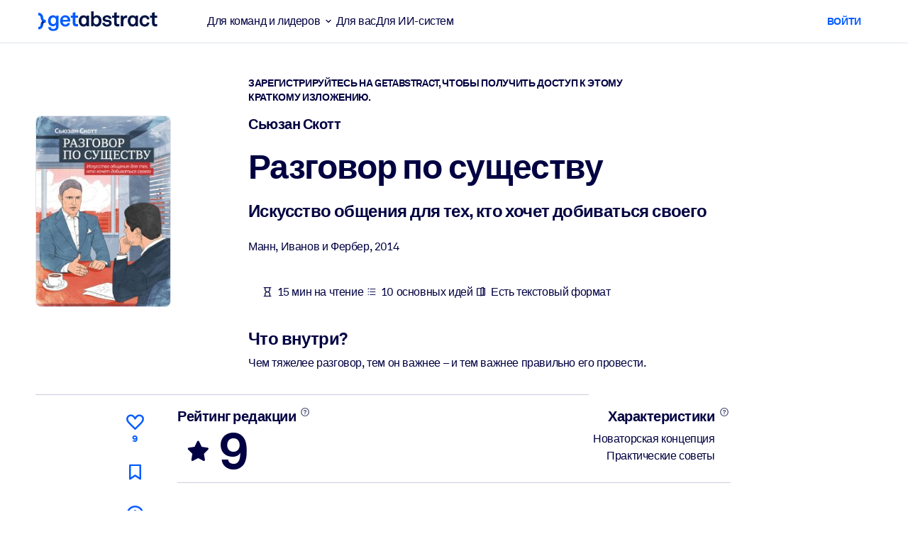

--- FILE ---
content_type: text/html;charset=UTF-8
request_url: https://www.getabstract.com/ru/%D0%9A%D1%80%D0%B0%D1%82%D0%BA%D0%BE%D0%B5-%D0%B8%D0%B7%D0%BB%D0%BE%D0%B6%D0%B5%D0%BD%D0%B8%D0%B5/%D1%80%D0%B0%D0%B7%D0%B3%D0%BE%D0%B2%D0%BE%D1%80-%D0%BF%D0%BE-%D1%81%D1%83%D1%89%D0%B5%D1%81%D1%82%D0%B2%D1%83/22093
body_size: 54466
content:















































  




  
    <!DOCTYPE html><html lang="ru" dir="ltr" data-live-editor="false"> <head>






























  
  



  <meta http-equiv="Content-Type" content="text/html; charset=UTF-8">
<title>Книга в кратком изложении | Разговор по существу(Русская версия) | Сьюзан Скотт</title>
<meta name="theme-color" content="#005AFF">
<link rel="icon" href="/www/images/favicon/favicon.svg" type="image/svg+xml">
<link rel="manifest" href="/site.webmanifest">
<link rel="apple-touch-icon" sizes="180x180" href="/www/images/favicon/apple-touch-icon.png">
<link rel="mask-icon" href="/www/images/favicon/safari-pinned-tab.svg" color="#005AFF">
<meta name="description" content="Получите бесплатное краткое изложение книги &quot;Разговор по существу&quot; (Сьюзан Скотт), а также 27000 саммари книг о бизнесе, лидерстве и других категориях нон-фикшн на сайте getAbstract.">
<meta name="robots" content="INDEX,FOLLOW">
<meta property="og:title" content="Книга в кратком изложении | Разговор по существу(Русская версия) | Сьюзан Скотт">
<meta property="og:type" content="website">
<meta property="og:image" content="https://www.getabstract.com/summary-img/22093-HYTRP940.jpg?s=social">
<meta property="og:image:secure_url" content="https://www.getabstract.com/summary-img/22093-HYTRP940.jpg?s=social">
<meta property="og:image:type" content="image/jpeg">
<meta property="og:image:width" content="993">
<meta property="og:image:height" content="520">
<meta property="og:url" content="https://www.getabstract.com/ru/%D0%9A%D1%80%D0%B0%D1%82%D0%BA%D0%BE%D0%B5-%D0%B8%D0%B7%D0%BB%D0%BE%D0%B6%D0%B5%D0%BD%D0%B8%D0%B5/%D1%80%D0%B0%D0%B7%D0%B3%D0%BE%D0%B2%D0%BE%D1%80-%D0%BF%D0%BE-%D1%81%D1%83%D1%89%D0%B5%D1%81%D1%82%D0%B2%D1%83/22093">
<meta property="og:site_name" content="getAbstract">
<meta property="og:description" content="Получите бесплатное краткое изложение книги &quot;Разговор по существу&quot; (Сьюзан Скотт), а также 27000 саммари книг о бизнесе, лидерстве и других категориях нон-фикшн на сайте getAbstract.">
<meta name="twitter:card" content="summary_large_image">
<meta name="twitter:site" content="@getabstract">
<meta name="twitter:title" content="Разговор по существу">
<meta name="twitter:description" content="Получите бесплатное краткое изложение книги &quot;Разговор по существу&quot; (Сьюзан Скотт), а также 27000 саммари книг о бизнесе, лидерстве и других категориях нон-фикшн на сайте getAbstract.">
<meta name="twitter:image" content="https://www.getabstract.com/summary-img/22093-HYTRP940.jpg?s=social">
<meta name="viewport" content="width=device-width, initial-scale=1.0">
<meta property="fb:app_id" content="143891362343386">
<link rel="canonical" href="https://www.getabstract.com/ru/%D0%9A%D1%80%D0%B0%D1%82%D0%BA%D0%BE%D0%B5-%D0%B8%D0%B7%D0%BB%D0%BE%D0%B6%D0%B5%D0%BD%D0%B8%D0%B5/%D1%80%D0%B0%D0%B7%D0%B3%D0%BE%D0%B2%D0%BE%D1%80-%D0%BF%D0%BE-%D1%81%D1%83%D1%89%D0%B5%D1%81%D1%82%D0%B2%D1%83/22093" type="">
<link rel="alternate" href="https://www.getabstract.com/oembed?url=https%3A%2F%2Fwww.getabstract.com%2Fsummary%2F22093&amp;format=json" type="application/json+oembed" title="Разговор по существу">
<link rel="alternate" href="https://www.getabstract.com/oembed?url=https%3A%2F%2Fwww.getabstract.com%2Fsummary%2F22093&amp;format=xml" type="text/xml+oembed" title="Разговор по существу">
<link rel="search" href="/opensearch.xml" type="application/opensearchdescription+xml" title="getAbstract">

  
<script type="text/javascript">window.NREUM||(NREUM={});NREUM.info={"errorBeacon":"bam.nr-data.net","licenseKey":"996526df3c","agent":"","beacon":"bam.nr-data.net","applicationTime":57,"applicationID":"3375187","transactionName":"ZlwEbUVTCENRAhVQWV8WNUlFWwhXcw4PTUReVQpcRR0VRV0MAEtPHkICWENTL1RNQUl+c2UQ","queueTime":0};
(window.NREUM||(NREUM={})).init={privacy:{cookies_enabled:false},ajax:{deny_list:["bam.nr-data.net"]},feature_flags:["soft_nav"]};(window.NREUM||(NREUM={})).loader_config={xpid:"UwYCWF9QGwADU1RTDwY=",licenseKey:"996526df3c",applicationID:"3375187",browserID:"3418019"};;/*! For license information please see nr-loader-full-1.308.0.min.js.LICENSE.txt */
(()=>{var e,t,r={384:(e,t,r)=>{"use strict";r.d(t,{NT:()=>a,US:()=>u,Zm:()=>o,bQ:()=>d,dV:()=>c,pV:()=>l});var n=r(6154),i=r(1863),s=r(1910);const a={beacon:"bam.nr-data.net",errorBeacon:"bam.nr-data.net"};function o(){return n.gm.NREUM||(n.gm.NREUM={}),void 0===n.gm.newrelic&&(n.gm.newrelic=n.gm.NREUM),n.gm.NREUM}function c(){let e=o();return e.o||(e.o={ST:n.gm.setTimeout,SI:n.gm.setImmediate||n.gm.setInterval,CT:n.gm.clearTimeout,XHR:n.gm.XMLHttpRequest,REQ:n.gm.Request,EV:n.gm.Event,PR:n.gm.Promise,MO:n.gm.MutationObserver,FETCH:n.gm.fetch,WS:n.gm.WebSocket},(0,s.i)(...Object.values(e.o))),e}function d(e,t){let r=o();r.initializedAgents??={},t.initializedAt={ms:(0,i.t)(),date:new Date},r.initializedAgents[e]=t}function u(e,t){o()[e]=t}function l(){return function(){let e=o();const t=e.info||{};e.info={beacon:a.beacon,errorBeacon:a.errorBeacon,...t}}(),function(){let e=o();const t=e.init||{};e.init={...t}}(),c(),function(){let e=o();const t=e.loader_config||{};e.loader_config={...t}}(),o()}},782:(e,t,r)=>{"use strict";r.d(t,{T:()=>n});const n=r(860).K7.pageViewTiming},860:(e,t,r)=>{"use strict";r.d(t,{$J:()=>u,K7:()=>c,P3:()=>d,XX:()=>i,Yy:()=>o,df:()=>s,qY:()=>n,v4:()=>a});const n="events",i="jserrors",s="browser/blobs",a="rum",o="browser/logs",c={ajax:"ajax",genericEvents:"generic_events",jserrors:i,logging:"logging",metrics:"metrics",pageAction:"page_action",pageViewEvent:"page_view_event",pageViewTiming:"page_view_timing",sessionReplay:"session_replay",sessionTrace:"session_trace",softNav:"soft_navigations",spa:"spa"},d={[c.pageViewEvent]:1,[c.pageViewTiming]:2,[c.metrics]:3,[c.jserrors]:4,[c.spa]:5,[c.ajax]:6,[c.sessionTrace]:7,[c.softNav]:8,[c.sessionReplay]:9,[c.logging]:10,[c.genericEvents]:11},u={[c.pageViewEvent]:a,[c.pageViewTiming]:n,[c.ajax]:n,[c.spa]:n,[c.softNav]:n,[c.metrics]:i,[c.jserrors]:i,[c.sessionTrace]:s,[c.sessionReplay]:s,[c.logging]:o,[c.genericEvents]:"ins"}},944:(e,t,r)=>{"use strict";r.d(t,{R:()=>i});var n=r(3241);function i(e,t){"function"==typeof console.debug&&(console.debug("New Relic Warning: https://github.com/newrelic/newrelic-browser-agent/blob/main/docs/warning-codes.md#".concat(e),t),(0,n.W)({agentIdentifier:null,drained:null,type:"data",name:"warn",feature:"warn",data:{code:e,secondary:t}}))}},993:(e,t,r)=>{"use strict";r.d(t,{A$:()=>s,ET:()=>a,TZ:()=>o,p_:()=>i});var n=r(860);const i={ERROR:"ERROR",WARN:"WARN",INFO:"INFO",DEBUG:"DEBUG",TRACE:"TRACE"},s={OFF:0,ERROR:1,WARN:2,INFO:3,DEBUG:4,TRACE:5},a="log",o=n.K7.logging},1541:(e,t,r)=>{"use strict";r.d(t,{U:()=>i,f:()=>n});const n={MFE:"MFE",BA:"BA"};function i(e,t){if(2!==t?.harvestEndpointVersion)return{};const r=t.agentRef.runtime.appMetadata.agents[0].entityGuid;return e?{"source.id":e.id,"source.name":e.name,"source.type":e.type,"parent.id":e.parent?.id||r,"parent.type":e.parent?.type||n.BA}:{"entity.guid":r,appId:t.agentRef.info.applicationID}}},1687:(e,t,r)=>{"use strict";r.d(t,{Ak:()=>d,Ze:()=>h,x3:()=>u});var n=r(3241),i=r(7836),s=r(3606),a=r(860),o=r(2646);const c={};function d(e,t){const r={staged:!1,priority:a.P3[t]||0};l(e),c[e].get(t)||c[e].set(t,r)}function u(e,t){e&&c[e]&&(c[e].get(t)&&c[e].delete(t),p(e,t,!1),c[e].size&&f(e))}function l(e){if(!e)throw new Error("agentIdentifier required");c[e]||(c[e]=new Map)}function h(e="",t="feature",r=!1){if(l(e),!e||!c[e].get(t)||r)return p(e,t);c[e].get(t).staged=!0,f(e)}function f(e){const t=Array.from(c[e]);t.every(([e,t])=>t.staged)&&(t.sort((e,t)=>e[1].priority-t[1].priority),t.forEach(([t])=>{c[e].delete(t),p(e,t)}))}function p(e,t,r=!0){const a=e?i.ee.get(e):i.ee,c=s.i.handlers;if(!a.aborted&&a.backlog&&c){if((0,n.W)({agentIdentifier:e,type:"lifecycle",name:"drain",feature:t}),r){const e=a.backlog[t],r=c[t];if(r){for(let t=0;e&&t<e.length;++t)g(e[t],r);Object.entries(r).forEach(([e,t])=>{Object.values(t||{}).forEach(t=>{t[0]?.on&&t[0]?.context()instanceof o.y&&t[0].on(e,t[1])})})}}a.isolatedBacklog||delete c[t],a.backlog[t]=null,a.emit("drain-"+t,[])}}function g(e,t){var r=e[1];Object.values(t[r]||{}).forEach(t=>{var r=e[0];if(t[0]===r){var n=t[1],i=e[3],s=e[2];n.apply(i,s)}})}},1738:(e,t,r)=>{"use strict";r.d(t,{U:()=>f,Y:()=>h});var n=r(3241),i=r(9908),s=r(1863),a=r(944),o=r(5701),c=r(3969),d=r(8362),u=r(860),l=r(4261);function h(e,t,r,s){const h=s||r;!h||h[e]&&h[e]!==d.d.prototype[e]||(h[e]=function(){(0,i.p)(c.xV,["API/"+e+"/called"],void 0,u.K7.metrics,r.ee),(0,n.W)({agentIdentifier:r.agentIdentifier,drained:!!o.B?.[r.agentIdentifier],type:"data",name:"api",feature:l.Pl+e,data:{}});try{return t.apply(this,arguments)}catch(e){(0,a.R)(23,e)}})}function f(e,t,r,n,a){const o=e.info;null===r?delete o.jsAttributes[t]:o.jsAttributes[t]=r,(a||null===r)&&(0,i.p)(l.Pl+n,[(0,s.t)(),t,r],void 0,"session",e.ee)}},1741:(e,t,r)=>{"use strict";r.d(t,{W:()=>s});var n=r(944),i=r(4261);class s{#e(e,...t){if(this[e]!==s.prototype[e])return this[e](...t);(0,n.R)(35,e)}addPageAction(e,t){return this.#e(i.hG,e,t)}register(e){return this.#e(i.eY,e)}recordCustomEvent(e,t){return this.#e(i.fF,e,t)}setPageViewName(e,t){return this.#e(i.Fw,e,t)}setCustomAttribute(e,t,r){return this.#e(i.cD,e,t,r)}noticeError(e,t){return this.#e(i.o5,e,t)}setUserId(e,t=!1){return this.#e(i.Dl,e,t)}setApplicationVersion(e){return this.#e(i.nb,e)}setErrorHandler(e){return this.#e(i.bt,e)}addRelease(e,t){return this.#e(i.k6,e,t)}log(e,t){return this.#e(i.$9,e,t)}start(){return this.#e(i.d3)}finished(e){return this.#e(i.BL,e)}recordReplay(){return this.#e(i.CH)}pauseReplay(){return this.#e(i.Tb)}addToTrace(e){return this.#e(i.U2,e)}setCurrentRouteName(e){return this.#e(i.PA,e)}interaction(e){return this.#e(i.dT,e)}wrapLogger(e,t,r){return this.#e(i.Wb,e,t,r)}measure(e,t){return this.#e(i.V1,e,t)}consent(e){return this.#e(i.Pv,e)}}},1863:(e,t,r)=>{"use strict";function n(){return Math.floor(performance.now())}r.d(t,{t:()=>n})},1910:(e,t,r)=>{"use strict";r.d(t,{i:()=>s});var n=r(944);const i=new Map;function s(...e){return e.every(e=>{if(i.has(e))return i.get(e);const t="function"==typeof e?e.toString():"",r=t.includes("[native code]"),s=t.includes("nrWrapper");return r||s||(0,n.R)(64,e?.name||t),i.set(e,r),r})}},2555:(e,t,r)=>{"use strict";r.d(t,{D:()=>o,f:()=>a});var n=r(384),i=r(8122);const s={beacon:n.NT.beacon,errorBeacon:n.NT.errorBeacon,licenseKey:void 0,applicationID:void 0,sa:void 0,queueTime:void 0,applicationTime:void 0,ttGuid:void 0,user:void 0,account:void 0,product:void 0,extra:void 0,jsAttributes:{},userAttributes:void 0,atts:void 0,transactionName:void 0,tNamePlain:void 0};function a(e){try{return!!e.licenseKey&&!!e.errorBeacon&&!!e.applicationID}catch(e){return!1}}const o=e=>(0,i.a)(e,s)},2614:(e,t,r)=>{"use strict";r.d(t,{BB:()=>a,H3:()=>n,g:()=>d,iL:()=>c,tS:()=>o,uh:()=>i,wk:()=>s});const n="NRBA",i="SESSION",s=144e5,a=18e5,o={STARTED:"session-started",PAUSE:"session-pause",RESET:"session-reset",RESUME:"session-resume",UPDATE:"session-update"},c={SAME_TAB:"same-tab",CROSS_TAB:"cross-tab"},d={OFF:0,FULL:1,ERROR:2}},2646:(e,t,r)=>{"use strict";r.d(t,{y:()=>n});class n{constructor(e){this.contextId=e}}},2843:(e,t,r)=>{"use strict";r.d(t,{G:()=>s,u:()=>i});var n=r(3878);function i(e,t=!1,r,i){(0,n.DD)("visibilitychange",function(){if(t)return void("hidden"===document.visibilityState&&e());e(document.visibilityState)},r,i)}function s(e,t,r){(0,n.sp)("pagehide",e,t,r)}},3241:(e,t,r)=>{"use strict";r.d(t,{W:()=>s});var n=r(6154);const i="newrelic";function s(e={}){try{n.gm.dispatchEvent(new CustomEvent(i,{detail:e}))}catch(e){}}},3304:(e,t,r)=>{"use strict";r.d(t,{A:()=>s});var n=r(7836);const i=()=>{const e=new WeakSet;return(t,r)=>{if("object"==typeof r&&null!==r){if(e.has(r))return;e.add(r)}return r}};function s(e){try{return JSON.stringify(e,i())??""}catch(e){try{n.ee.emit("internal-error",[e])}catch(e){}return""}}},3333:(e,t,r)=>{"use strict";r.d(t,{$v:()=>u,TZ:()=>n,Xh:()=>c,Zp:()=>i,kd:()=>d,mq:()=>o,nf:()=>a,qN:()=>s});const n=r(860).K7.genericEvents,i=["auxclick","click","copy","keydown","paste","scrollend"],s=["focus","blur"],a=4,o=1e3,c=2e3,d=["PageAction","UserAction","BrowserPerformance"],u={RESOURCES:"experimental.resources",REGISTER:"register"}},3434:(e,t,r)=>{"use strict";r.d(t,{Jt:()=>s,YM:()=>d});var n=r(7836),i=r(5607);const s="nr@original:".concat(i.W),a=50;var o=Object.prototype.hasOwnProperty,c=!1;function d(e,t){return e||(e=n.ee),r.inPlace=function(e,t,n,i,s){n||(n="");const a="-"===n.charAt(0);for(let o=0;o<t.length;o++){const c=t[o],d=e[c];l(d)||(e[c]=r(d,a?c+n:n,i,c,s))}},r.flag=s,r;function r(t,r,n,c,d){return l(t)?t:(r||(r=""),nrWrapper[s]=t,function(e,t,r){if(Object.defineProperty&&Object.keys)try{return Object.keys(e).forEach(function(r){Object.defineProperty(t,r,{get:function(){return e[r]},set:function(t){return e[r]=t,t}})}),t}catch(e){u([e],r)}for(var n in e)o.call(e,n)&&(t[n]=e[n])}(t,nrWrapper,e),nrWrapper);function nrWrapper(){var s,o,l,h;let f;try{o=this,s=[...arguments],l="function"==typeof n?n(s,o):n||{}}catch(t){u([t,"",[s,o,c],l],e)}i(r+"start",[s,o,c],l,d);const p=performance.now();let g;try{return h=t.apply(o,s),g=performance.now(),h}catch(e){throw g=performance.now(),i(r+"err",[s,o,e],l,d),f=e,f}finally{const e=g-p,t={start:p,end:g,duration:e,isLongTask:e>=a,methodName:c,thrownError:f};t.isLongTask&&i("long-task",[t,o],l,d),i(r+"end",[s,o,h],l,d)}}}function i(r,n,i,s){if(!c||t){var a=c;c=!0;try{e.emit(r,n,i,t,s)}catch(t){u([t,r,n,i],e)}c=a}}}function u(e,t){t||(t=n.ee);try{t.emit("internal-error",e)}catch(e){}}function l(e){return!(e&&"function"==typeof e&&e.apply&&!e[s])}},3606:(e,t,r)=>{"use strict";r.d(t,{i:()=>s});var n=r(9908);s.on=a;var i=s.handlers={};function s(e,t,r,s){a(s||n.d,i,e,t,r)}function a(e,t,r,i,s){s||(s="feature"),e||(e=n.d);var a=t[s]=t[s]||{};(a[r]=a[r]||[]).push([e,i])}},3738:(e,t,r)=>{"use strict";r.d(t,{He:()=>i,Kp:()=>o,Lc:()=>d,Rz:()=>u,TZ:()=>n,bD:()=>s,d3:()=>a,jx:()=>l,sl:()=>h,uP:()=>c});const n=r(860).K7.sessionTrace,i="bstResource",s="resource",a="-start",o="-end",c="fn"+a,d="fn"+o,u="pushState",l=1e3,h=3e4},3785:(e,t,r)=>{"use strict";r.d(t,{R:()=>c,b:()=>d});var n=r(9908),i=r(1863),s=r(860),a=r(3969),o=r(993);function c(e,t,r={},c=o.p_.INFO,d=!0,u,l=(0,i.t)()){(0,n.p)(a.xV,["API/logging/".concat(c.toLowerCase(),"/called")],void 0,s.K7.metrics,e),(0,n.p)(o.ET,[l,t,r,c,d,u],void 0,s.K7.logging,e)}function d(e){return"string"==typeof e&&Object.values(o.p_).some(t=>t===e.toUpperCase().trim())}},3878:(e,t,r)=>{"use strict";function n(e,t){return{capture:e,passive:!1,signal:t}}function i(e,t,r=!1,i){window.addEventListener(e,t,n(r,i))}function s(e,t,r=!1,i){document.addEventListener(e,t,n(r,i))}r.d(t,{DD:()=>s,jT:()=>n,sp:()=>i})},3969:(e,t,r)=>{"use strict";r.d(t,{TZ:()=>n,XG:()=>o,rs:()=>i,xV:()=>a,z_:()=>s});const n=r(860).K7.metrics,i="sm",s="cm",a="storeSupportabilityMetrics",o="storeEventMetrics"},4234:(e,t,r)=>{"use strict";r.d(t,{W:()=>s});var n=r(7836),i=r(1687);class s{constructor(e,t){this.agentIdentifier=e,this.ee=n.ee.get(e),this.featureName=t,this.blocked=!1}deregisterDrain(){(0,i.x3)(this.agentIdentifier,this.featureName)}}},4261:(e,t,r)=>{"use strict";r.d(t,{$9:()=>d,BL:()=>o,CH:()=>f,Dl:()=>w,Fw:()=>y,PA:()=>m,Pl:()=>n,Pv:()=>T,Tb:()=>l,U2:()=>s,V1:()=>E,Wb:()=>x,bt:()=>b,cD:()=>v,d3:()=>R,dT:()=>c,eY:()=>p,fF:()=>h,hG:()=>i,k6:()=>a,nb:()=>g,o5:()=>u});const n="api-",i="addPageAction",s="addToTrace",a="addRelease",o="finished",c="interaction",d="log",u="noticeError",l="pauseReplay",h="recordCustomEvent",f="recordReplay",p="register",g="setApplicationVersion",m="setCurrentRouteName",v="setCustomAttribute",b="setErrorHandler",y="setPageViewName",w="setUserId",R="start",x="wrapLogger",E="measure",T="consent"},5205:(e,t,r)=>{"use strict";r.d(t,{j:()=>S});var n=r(384),i=r(1741);var s=r(2555),a=r(3333);const o=e=>{if(!e||"string"!=typeof e)return!1;try{document.createDocumentFragment().querySelector(e)}catch{return!1}return!0};var c=r(2614),d=r(944),u=r(8122);const l="[data-nr-mask]",h=e=>(0,u.a)(e,(()=>{const e={feature_flags:[],experimental:{allow_registered_children:!1,resources:!1},mask_selector:"*",block_selector:"[data-nr-block]",mask_input_options:{color:!1,date:!1,"datetime-local":!1,email:!1,month:!1,number:!1,range:!1,search:!1,tel:!1,text:!1,time:!1,url:!1,week:!1,textarea:!1,select:!1,password:!0}};return{ajax:{deny_list:void 0,block_internal:!0,enabled:!0,autoStart:!0},api:{get allow_registered_children(){return e.feature_flags.includes(a.$v.REGISTER)||e.experimental.allow_registered_children},set allow_registered_children(t){e.experimental.allow_registered_children=t},duplicate_registered_data:!1},browser_consent_mode:{enabled:!1},distributed_tracing:{enabled:void 0,exclude_newrelic_header:void 0,cors_use_newrelic_header:void 0,cors_use_tracecontext_headers:void 0,allowed_origins:void 0},get feature_flags(){return e.feature_flags},set feature_flags(t){e.feature_flags=t},generic_events:{enabled:!0,autoStart:!0},harvest:{interval:30},jserrors:{enabled:!0,autoStart:!0},logging:{enabled:!0,autoStart:!0},metrics:{enabled:!0,autoStart:!0},obfuscate:void 0,page_action:{enabled:!0},page_view_event:{enabled:!0,autoStart:!0},page_view_timing:{enabled:!0,autoStart:!0},performance:{capture_marks:!1,capture_measures:!1,capture_detail:!0,resources:{get enabled(){return e.feature_flags.includes(a.$v.RESOURCES)||e.experimental.resources},set enabled(t){e.experimental.resources=t},asset_types:[],first_party_domains:[],ignore_newrelic:!0}},privacy:{cookies_enabled:!0},proxy:{assets:void 0,beacon:void 0},session:{expiresMs:c.wk,inactiveMs:c.BB},session_replay:{autoStart:!0,enabled:!1,preload:!1,sampling_rate:10,error_sampling_rate:100,collect_fonts:!1,inline_images:!1,fix_stylesheets:!0,mask_all_inputs:!0,get mask_text_selector(){return e.mask_selector},set mask_text_selector(t){o(t)?e.mask_selector="".concat(t,",").concat(l):""===t||null===t?e.mask_selector=l:(0,d.R)(5,t)},get block_class(){return"nr-block"},get ignore_class(){return"nr-ignore"},get mask_text_class(){return"nr-mask"},get block_selector(){return e.block_selector},set block_selector(t){o(t)?e.block_selector+=",".concat(t):""!==t&&(0,d.R)(6,t)},get mask_input_options(){return e.mask_input_options},set mask_input_options(t){t&&"object"==typeof t?e.mask_input_options={...t,password:!0}:(0,d.R)(7,t)}},session_trace:{enabled:!0,autoStart:!0},soft_navigations:{enabled:!0,autoStart:!0},spa:{enabled:!0,autoStart:!0},ssl:void 0,user_actions:{enabled:!0,elementAttributes:["id","className","tagName","type"]}}})());var f=r(6154),p=r(9324);let g=0;const m={buildEnv:p.F3,distMethod:p.Xs,version:p.xv,originTime:f.WN},v={consented:!1},b={appMetadata:{},get consented(){return this.session?.state?.consent||v.consented},set consented(e){v.consented=e},customTransaction:void 0,denyList:void 0,disabled:!1,harvester:void 0,isolatedBacklog:!1,isRecording:!1,loaderType:void 0,maxBytes:3e4,obfuscator:void 0,onerror:void 0,ptid:void 0,releaseIds:{},session:void 0,timeKeeper:void 0,registeredEntities:[],jsAttributesMetadata:{bytes:0},get harvestCount(){return++g}},y=e=>{const t=(0,u.a)(e,b),r=Object.keys(m).reduce((e,t)=>(e[t]={value:m[t],writable:!1,configurable:!0,enumerable:!0},e),{});return Object.defineProperties(t,r)};var w=r(5701);const R=e=>{const t=e.startsWith("http");e+="/",r.p=t?e:"https://"+e};var x=r(7836),E=r(3241);const T={accountID:void 0,trustKey:void 0,agentID:void 0,licenseKey:void 0,applicationID:void 0,xpid:void 0},A=e=>(0,u.a)(e,T),_=new Set;function S(e,t={},r,a){let{init:o,info:c,loader_config:d,runtime:u={},exposed:l=!0}=t;if(!c){const e=(0,n.pV)();o=e.init,c=e.info,d=e.loader_config}e.init=h(o||{}),e.loader_config=A(d||{}),c.jsAttributes??={},f.bv&&(c.jsAttributes.isWorker=!0),e.info=(0,s.D)(c);const p=e.init,g=[c.beacon,c.errorBeacon];_.has(e.agentIdentifier)||(p.proxy.assets&&(R(p.proxy.assets),g.push(p.proxy.assets)),p.proxy.beacon&&g.push(p.proxy.beacon),e.beacons=[...g],function(e){const t=(0,n.pV)();Object.getOwnPropertyNames(i.W.prototype).forEach(r=>{const n=i.W.prototype[r];if("function"!=typeof n||"constructor"===n)return;let s=t[r];e[r]&&!1!==e.exposed&&"micro-agent"!==e.runtime?.loaderType&&(t[r]=(...t)=>{const n=e[r](...t);return s?s(...t):n})})}(e),(0,n.US)("activatedFeatures",w.B)),u.denyList=[...p.ajax.deny_list||[],...p.ajax.block_internal?g:[]],u.ptid=e.agentIdentifier,u.loaderType=r,e.runtime=y(u),_.has(e.agentIdentifier)||(e.ee=x.ee.get(e.agentIdentifier),e.exposed=l,(0,E.W)({agentIdentifier:e.agentIdentifier,drained:!!w.B?.[e.agentIdentifier],type:"lifecycle",name:"initialize",feature:void 0,data:e.config})),_.add(e.agentIdentifier)}},5270:(e,t,r)=>{"use strict";r.d(t,{Aw:()=>a,SR:()=>s,rF:()=>o});var n=r(384),i=r(7767);function s(e){return!!(0,n.dV)().o.MO&&(0,i.V)(e)&&!0===e?.session_trace.enabled}function a(e){return!0===e?.session_replay.preload&&s(e)}function o(e,t){try{if("string"==typeof t?.type){if("password"===t.type.toLowerCase())return"*".repeat(e?.length||0);if(void 0!==t?.dataset?.nrUnmask||t?.classList?.contains("nr-unmask"))return e}}catch(e){}return"string"==typeof e?e.replace(/[\S]/g,"*"):"*".repeat(e?.length||0)}},5289:(e,t,r)=>{"use strict";r.d(t,{GG:()=>a,Qr:()=>c,sB:()=>o});var n=r(3878),i=r(6389);function s(){return"undefined"==typeof document||"complete"===document.readyState}function a(e,t){if(s())return e();const r=(0,i.J)(e),a=setInterval(()=>{s()&&(clearInterval(a),r())},500);(0,n.sp)("load",r,t)}function o(e){if(s())return e();(0,n.DD)("DOMContentLoaded",e)}function c(e){if(s())return e();(0,n.sp)("popstate",e)}},5607:(e,t,r)=>{"use strict";r.d(t,{W:()=>n});const n=(0,r(9566).bz)()},5701:(e,t,r)=>{"use strict";r.d(t,{B:()=>s,t:()=>a});var n=r(3241);const i=new Set,s={};function a(e,t){const r=t.agentIdentifier;s[r]??={},e&&"object"==typeof e&&(i.has(r)||(t.ee.emit("rumresp",[e]),s[r]=e,i.add(r),(0,n.W)({agentIdentifier:r,loaded:!0,drained:!0,type:"lifecycle",name:"load",feature:void 0,data:e})))}},6154:(e,t,r)=>{"use strict";r.d(t,{OF:()=>d,RI:()=>i,WN:()=>h,bv:()=>s,eN:()=>f,gm:()=>a,lR:()=>l,m:()=>c,mw:()=>o,sb:()=>u});var n=r(1863);const i="undefined"!=typeof window&&!!window.document,s="undefined"!=typeof WorkerGlobalScope&&("undefined"!=typeof self&&self instanceof WorkerGlobalScope&&self.navigator instanceof WorkerNavigator||"undefined"!=typeof globalThis&&globalThis instanceof WorkerGlobalScope&&globalThis.navigator instanceof WorkerNavigator),a=i?window:"undefined"!=typeof WorkerGlobalScope&&("undefined"!=typeof self&&self instanceof WorkerGlobalScope&&self||"undefined"!=typeof globalThis&&globalThis instanceof WorkerGlobalScope&&globalThis),o=Boolean("hidden"===a?.document?.visibilityState),c=""+a?.location,d=/iPad|iPhone|iPod/.test(a.navigator?.userAgent),u=d&&"undefined"==typeof SharedWorker,l=(()=>{const e=a.navigator?.userAgent?.match(/Firefox[/\s](\d+\.\d+)/);return Array.isArray(e)&&e.length>=2?+e[1]:0})(),h=Date.now()-(0,n.t)(),f=()=>"undefined"!=typeof PerformanceNavigationTiming&&a?.performance?.getEntriesByType("navigation")?.[0]?.responseStart},6344:(e,t,r)=>{"use strict";r.d(t,{BB:()=>u,Qb:()=>l,TZ:()=>i,Ug:()=>a,Vh:()=>s,_s:()=>o,bc:()=>d,yP:()=>c});var n=r(2614);const i=r(860).K7.sessionReplay,s="errorDuringReplay",a=.12,o={DomContentLoaded:0,Load:1,FullSnapshot:2,IncrementalSnapshot:3,Meta:4,Custom:5},c={[n.g.ERROR]:15e3,[n.g.FULL]:3e5,[n.g.OFF]:0},d={RESET:{message:"Session was reset",sm:"Reset"},IMPORT:{message:"Recorder failed to import",sm:"Import"},TOO_MANY:{message:"429: Too Many Requests",sm:"Too-Many"},TOO_BIG:{message:"Payload was too large",sm:"Too-Big"},CROSS_TAB:{message:"Session Entity was set to OFF on another tab",sm:"Cross-Tab"},ENTITLEMENTS:{message:"Session Replay is not allowed and will not be started",sm:"Entitlement"}},u=5e3,l={API:"api",RESUME:"resume",SWITCH_TO_FULL:"switchToFull",INITIALIZE:"initialize",PRELOAD:"preload"}},6389:(e,t,r)=>{"use strict";function n(e,t=500,r={}){const n=r?.leading||!1;let i;return(...r)=>{n&&void 0===i&&(e.apply(this,r),i=setTimeout(()=>{i=clearTimeout(i)},t)),n||(clearTimeout(i),i=setTimeout(()=>{e.apply(this,r)},t))}}function i(e){let t=!1;return(...r)=>{t||(t=!0,e.apply(this,r))}}r.d(t,{J:()=>i,s:()=>n})},6630:(e,t,r)=>{"use strict";r.d(t,{T:()=>n});const n=r(860).K7.pageViewEvent},6774:(e,t,r)=>{"use strict";r.d(t,{T:()=>n});const n=r(860).K7.jserrors},7295:(e,t,r)=>{"use strict";r.d(t,{Xv:()=>a,gX:()=>i,iW:()=>s});var n=[];function i(e){if(!e||s(e))return!1;if(0===n.length)return!0;if("*"===n[0].hostname)return!1;for(var t=0;t<n.length;t++){var r=n[t];if(r.hostname.test(e.hostname)&&r.pathname.test(e.pathname))return!1}return!0}function s(e){return void 0===e.hostname}function a(e){if(n=[],e&&e.length)for(var t=0;t<e.length;t++){let r=e[t];if(!r)continue;if("*"===r)return void(n=[{hostname:"*"}]);0===r.indexOf("http://")?r=r.substring(7):0===r.indexOf("https://")&&(r=r.substring(8));const i=r.indexOf("/");let s,a;i>0?(s=r.substring(0,i),a=r.substring(i)):(s=r,a="*");let[c]=s.split(":");n.push({hostname:o(c),pathname:o(a,!0)})}}function o(e,t=!1){const r=e.replace(/[.+?^${}()|[\]\\]/g,e=>"\\"+e).replace(/\*/g,".*?");return new RegExp((t?"^":"")+r+"$")}},7485:(e,t,r)=>{"use strict";r.d(t,{D:()=>i});var n=r(6154);function i(e){if(0===(e||"").indexOf("data:"))return{protocol:"data"};try{const t=new URL(e,location.href),r={port:t.port,hostname:t.hostname,pathname:t.pathname,search:t.search,protocol:t.protocol.slice(0,t.protocol.indexOf(":")),sameOrigin:t.protocol===n.gm?.location?.protocol&&t.host===n.gm?.location?.host};return r.port&&""!==r.port||("http:"===t.protocol&&(r.port="80"),"https:"===t.protocol&&(r.port="443")),r.pathname&&""!==r.pathname?r.pathname.startsWith("/")||(r.pathname="/".concat(r.pathname)):r.pathname="/",r}catch(e){return{}}}},7699:(e,t,r)=>{"use strict";r.d(t,{It:()=>s,KC:()=>o,No:()=>i,qh:()=>a});var n=r(860);const i=16e3,s=1e6,a="SESSION_ERROR",o={[n.K7.logging]:!0,[n.K7.genericEvents]:!1,[n.K7.jserrors]:!1,[n.K7.ajax]:!1}},7767:(e,t,r)=>{"use strict";r.d(t,{V:()=>i});var n=r(6154);const i=e=>n.RI&&!0===e?.privacy.cookies_enabled},7836:(e,t,r)=>{"use strict";r.d(t,{P:()=>o,ee:()=>c});var n=r(384),i=r(8990),s=r(2646),a=r(5607);const o="nr@context:".concat(a.W),c=function e(t,r){var n={},a={},u={},l=!1;try{l=16===r.length&&d.initializedAgents?.[r]?.runtime.isolatedBacklog}catch(e){}var h={on:p,addEventListener:p,removeEventListener:function(e,t){var r=n[e];if(!r)return;for(var i=0;i<r.length;i++)r[i]===t&&r.splice(i,1)},emit:function(e,r,n,i,s){!1!==s&&(s=!0);if(c.aborted&&!i)return;t&&s&&t.emit(e,r,n);var o=f(n);g(e).forEach(e=>{e.apply(o,r)});var d=v()[a[e]];d&&d.push([h,e,r,o]);return o},get:m,listeners:g,context:f,buffer:function(e,t){const r=v();if(t=t||"feature",h.aborted)return;Object.entries(e||{}).forEach(([e,n])=>{a[n]=t,t in r||(r[t]=[])})},abort:function(){h._aborted=!0,Object.keys(h.backlog).forEach(e=>{delete h.backlog[e]})},isBuffering:function(e){return!!v()[a[e]]},debugId:r,backlog:l?{}:t&&"object"==typeof t.backlog?t.backlog:{},isolatedBacklog:l};return Object.defineProperty(h,"aborted",{get:()=>{let e=h._aborted||!1;return e||(t&&(e=t.aborted),e)}}),h;function f(e){return e&&e instanceof s.y?e:e?(0,i.I)(e,o,()=>new s.y(o)):new s.y(o)}function p(e,t){n[e]=g(e).concat(t)}function g(e){return n[e]||[]}function m(t){return u[t]=u[t]||e(h,t)}function v(){return h.backlog}}(void 0,"globalEE"),d=(0,n.Zm)();d.ee||(d.ee=c)},8122:(e,t,r)=>{"use strict";r.d(t,{a:()=>i});var n=r(944);function i(e,t){try{if(!e||"object"!=typeof e)return(0,n.R)(3);if(!t||"object"!=typeof t)return(0,n.R)(4);const r=Object.create(Object.getPrototypeOf(t),Object.getOwnPropertyDescriptors(t)),s=0===Object.keys(r).length?e:r;for(let a in s)if(void 0!==e[a])try{if(null===e[a]){r[a]=null;continue}Array.isArray(e[a])&&Array.isArray(t[a])?r[a]=Array.from(new Set([...e[a],...t[a]])):"object"==typeof e[a]&&"object"==typeof t[a]?r[a]=i(e[a],t[a]):r[a]=e[a]}catch(e){r[a]||(0,n.R)(1,e)}return r}catch(e){(0,n.R)(2,e)}}},8139:(e,t,r)=>{"use strict";r.d(t,{u:()=>h});var n=r(7836),i=r(3434),s=r(8990),a=r(6154);const o={},c=a.gm.XMLHttpRequest,d="addEventListener",u="removeEventListener",l="nr@wrapped:".concat(n.P);function h(e){var t=function(e){return(e||n.ee).get("events")}(e);if(o[t.debugId]++)return t;o[t.debugId]=1;var r=(0,i.YM)(t,!0);function h(e){r.inPlace(e,[d,u],"-",p)}function p(e,t){return e[1]}return"getPrototypeOf"in Object&&(a.RI&&f(document,h),c&&f(c.prototype,h),f(a.gm,h)),t.on(d+"-start",function(e,t){var n=e[1];if(null!==n&&("function"==typeof n||"object"==typeof n)&&"newrelic"!==e[0]){var i=(0,s.I)(n,l,function(){var e={object:function(){if("function"!=typeof n.handleEvent)return;return n.handleEvent.apply(n,arguments)},function:n}[typeof n];return e?r(e,"fn-",null,e.name||"anonymous"):n});this.wrapped=e[1]=i}}),t.on(u+"-start",function(e){e[1]=this.wrapped||e[1]}),t}function f(e,t,...r){let n=e;for(;"object"==typeof n&&!Object.prototype.hasOwnProperty.call(n,d);)n=Object.getPrototypeOf(n);n&&t(n,...r)}},8362:(e,t,r)=>{"use strict";r.d(t,{d:()=>s});var n=r(9566),i=r(1741);class s extends i.W{agentIdentifier=(0,n.LA)(16)}},8374:(e,t,r)=>{r.nc=(()=>{try{return document?.currentScript?.nonce}catch(e){}return""})()},8990:(e,t,r)=>{"use strict";r.d(t,{I:()=>i});var n=Object.prototype.hasOwnProperty;function i(e,t,r){if(n.call(e,t))return e[t];var i=r();if(Object.defineProperty&&Object.keys)try{return Object.defineProperty(e,t,{value:i,writable:!0,enumerable:!1}),i}catch(e){}return e[t]=i,i}},9119:(e,t,r)=>{"use strict";r.d(t,{L:()=>s});var n=/([^?#]*)[^#]*(#[^?]*|$).*/,i=/([^?#]*)().*/;function s(e,t){return e?e.replace(t?n:i,"$1$2"):e}},9300:(e,t,r)=>{"use strict";r.d(t,{T:()=>n});const n=r(860).K7.ajax},9324:(e,t,r)=>{"use strict";r.d(t,{AJ:()=>a,F3:()=>i,Xs:()=>s,Yq:()=>o,xv:()=>n});const n="1.308.0",i="PROD",s="CDN",a="@newrelic/rrweb",o="1.0.1"},9566:(e,t,r)=>{"use strict";r.d(t,{LA:()=>o,ZF:()=>c,bz:()=>a,el:()=>d});var n=r(6154);const i="xxxxxxxx-xxxx-4xxx-yxxx-xxxxxxxxxxxx";function s(e,t){return e?15&e[t]:16*Math.random()|0}function a(){const e=n.gm?.crypto||n.gm?.msCrypto;let t,r=0;return e&&e.getRandomValues&&(t=e.getRandomValues(new Uint8Array(30))),i.split("").map(e=>"x"===e?s(t,r++).toString(16):"y"===e?(3&s()|8).toString(16):e).join("")}function o(e){const t=n.gm?.crypto||n.gm?.msCrypto;let r,i=0;t&&t.getRandomValues&&(r=t.getRandomValues(new Uint8Array(e)));const a=[];for(var o=0;o<e;o++)a.push(s(r,i++).toString(16));return a.join("")}function c(){return o(16)}function d(){return o(32)}},9908:(e,t,r)=>{"use strict";r.d(t,{d:()=>n,p:()=>i});var n=r(7836).ee.get("handle");function i(e,t,r,i,s){s?(s.buffer([e],i),s.emit(e,t,r)):(n.buffer([e],i),n.emit(e,t,r))}}},n={};function i(e){var t=n[e];if(void 0!==t)return t.exports;var s=n[e]={exports:{}};return r[e](s,s.exports,i),s.exports}i.m=r,i.d=(e,t)=>{for(var r in t)i.o(t,r)&&!i.o(e,r)&&Object.defineProperty(e,r,{enumerable:!0,get:t[r]})},i.f={},i.e=e=>Promise.all(Object.keys(i.f).reduce((t,r)=>(i.f[r](e,t),t),[])),i.u=e=>({95:"nr-full-compressor",222:"nr-full-recorder",891:"nr-full"}[e]+"-1.308.0.min.js"),i.o=(e,t)=>Object.prototype.hasOwnProperty.call(e,t),e={},t="NRBA-1.308.0.PROD:",i.l=(r,n,s,a)=>{if(e[r])e[r].push(n);else{var o,c;if(void 0!==s)for(var d=document.getElementsByTagName("script"),u=0;u<d.length;u++){var l=d[u];if(l.getAttribute("src")==r||l.getAttribute("data-webpack")==t+s){o=l;break}}if(!o){c=!0;var h={891:"sha512-fcveNDcpRQS9OweGhN4uJe88Qmg+EVyH6j/wngwL2Le0m7LYyz7q+JDx7KBxsdDF4TaPVsSmHg12T3pHwdLa7w==",222:"sha512-O8ZzdvgB4fRyt7k2Qrr4STpR+tCA2mcQEig6/dP3rRy9uEx1CTKQ6cQ7Src0361y7xS434ua+zIPo265ZpjlEg==",95:"sha512-jDWejat/6/UDex/9XjYoPPmpMPuEvBCSuCg/0tnihjbn5bh9mP3An0NzFV9T5Tc+3kKhaXaZA8UIKPAanD2+Gw=="};(o=document.createElement("script")).charset="utf-8",i.nc&&o.setAttribute("nonce",i.nc),o.setAttribute("data-webpack",t+s),o.src=r,0!==o.src.indexOf(window.location.origin+"/")&&(o.crossOrigin="anonymous"),h[a]&&(o.integrity=h[a])}e[r]=[n];var f=(t,n)=>{o.onerror=o.onload=null,clearTimeout(p);var i=e[r];if(delete e[r],o.parentNode&&o.parentNode.removeChild(o),i&&i.forEach(e=>e(n)),t)return t(n)},p=setTimeout(f.bind(null,void 0,{type:"timeout",target:o}),12e4);o.onerror=f.bind(null,o.onerror),o.onload=f.bind(null,o.onload),c&&document.head.appendChild(o)}},i.r=e=>{"undefined"!=typeof Symbol&&Symbol.toStringTag&&Object.defineProperty(e,Symbol.toStringTag,{value:"Module"}),Object.defineProperty(e,"__esModule",{value:!0})},i.p="https://js-agent.newrelic.com/",(()=>{var e={85:0,959:0};i.f.j=(t,r)=>{var n=i.o(e,t)?e[t]:void 0;if(0!==n)if(n)r.push(n[2]);else{var s=new Promise((r,i)=>n=e[t]=[r,i]);r.push(n[2]=s);var a=i.p+i.u(t),o=new Error;i.l(a,r=>{if(i.o(e,t)&&(0!==(n=e[t])&&(e[t]=void 0),n)){var s=r&&("load"===r.type?"missing":r.type),a=r&&r.target&&r.target.src;o.message="Loading chunk "+t+" failed: ("+s+": "+a+")",o.name="ChunkLoadError",o.type=s,o.request=a,n[1](o)}},"chunk-"+t,t)}};var t=(t,r)=>{var n,s,[a,o,c]=r,d=0;if(a.some(t=>0!==e[t])){for(n in o)i.o(o,n)&&(i.m[n]=o[n]);if(c)c(i)}for(t&&t(r);d<a.length;d++)s=a[d],i.o(e,s)&&e[s]&&e[s][0](),e[s]=0},r=self["webpackChunk:NRBA-1.308.0.PROD"]=self["webpackChunk:NRBA-1.308.0.PROD"]||[];r.forEach(t.bind(null,0)),r.push=t.bind(null,r.push.bind(r))})(),(()=>{"use strict";i(8374);var e=i(8362),t=i(860);const r=Object.values(t.K7);var n=i(5205);var s=i(9908),a=i(1863),o=i(4261),c=i(1738);var d=i(1687),u=i(4234),l=i(5289),h=i(6154),f=i(944),p=i(5270),g=i(7767),m=i(6389),v=i(7699);class b extends u.W{constructor(e,t){super(e.agentIdentifier,t),this.agentRef=e,this.abortHandler=void 0,this.featAggregate=void 0,this.loadedSuccessfully=void 0,this.onAggregateImported=new Promise(e=>{this.loadedSuccessfully=e}),this.deferred=Promise.resolve(),!1===e.init[this.featureName].autoStart?this.deferred=new Promise((t,r)=>{this.ee.on("manual-start-all",(0,m.J)(()=>{(0,d.Ak)(e.agentIdentifier,this.featureName),t()}))}):(0,d.Ak)(e.agentIdentifier,t)}importAggregator(e,t,r={}){if(this.featAggregate)return;const n=async()=>{let n;await this.deferred;try{if((0,g.V)(e.init)){const{setupAgentSession:t}=await i.e(891).then(i.bind(i,8766));n=t(e)}}catch(e){(0,f.R)(20,e),this.ee.emit("internal-error",[e]),(0,s.p)(v.qh,[e],void 0,this.featureName,this.ee)}try{if(!this.#t(this.featureName,n,e.init))return(0,d.Ze)(this.agentIdentifier,this.featureName),void this.loadedSuccessfully(!1);const{Aggregate:i}=await t();this.featAggregate=new i(e,r),e.runtime.harvester.initializedAggregates.push(this.featAggregate),this.loadedSuccessfully(!0)}catch(e){(0,f.R)(34,e),this.abortHandler?.(),(0,d.Ze)(this.agentIdentifier,this.featureName,!0),this.loadedSuccessfully(!1),this.ee&&this.ee.abort()}};h.RI?(0,l.GG)(()=>n(),!0):n()}#t(e,r,n){if(this.blocked)return!1;switch(e){case t.K7.sessionReplay:return(0,p.SR)(n)&&!!r;case t.K7.sessionTrace:return!!r;default:return!0}}}var y=i(6630),w=i(2614),R=i(3241);class x extends b{static featureName=y.T;constructor(e){var t;super(e,y.T),this.setupInspectionEvents(e.agentIdentifier),t=e,(0,c.Y)(o.Fw,function(e,r){"string"==typeof e&&("/"!==e.charAt(0)&&(e="/"+e),t.runtime.customTransaction=(r||"http://custom.transaction")+e,(0,s.p)(o.Pl+o.Fw,[(0,a.t)()],void 0,void 0,t.ee))},t),this.importAggregator(e,()=>i.e(891).then(i.bind(i,3718)))}setupInspectionEvents(e){const t=(t,r)=>{t&&(0,R.W)({agentIdentifier:e,timeStamp:t.timeStamp,loaded:"complete"===t.target.readyState,type:"window",name:r,data:t.target.location+""})};(0,l.sB)(e=>{t(e,"DOMContentLoaded")}),(0,l.GG)(e=>{t(e,"load")}),(0,l.Qr)(e=>{t(e,"navigate")}),this.ee.on(w.tS.UPDATE,(t,r)=>{(0,R.W)({agentIdentifier:e,type:"lifecycle",name:"session",data:r})})}}var E=i(384);class T extends e.d{constructor(e){var t;(super(),h.gm)?(this.features={},(0,E.bQ)(this.agentIdentifier,this),this.desiredFeatures=new Set(e.features||[]),this.desiredFeatures.add(x),(0,n.j)(this,e,e.loaderType||"agent"),t=this,(0,c.Y)(o.cD,function(e,r,n=!1){if("string"==typeof e){if(["string","number","boolean"].includes(typeof r)||null===r)return(0,c.U)(t,e,r,o.cD,n);(0,f.R)(40,typeof r)}else(0,f.R)(39,typeof e)},t),function(e){(0,c.Y)(o.Dl,function(t,r=!1){if("string"!=typeof t&&null!==t)return void(0,f.R)(41,typeof t);const n=e.info.jsAttributes["enduser.id"];r&&null!=n&&n!==t?(0,s.p)(o.Pl+"setUserIdAndResetSession",[t],void 0,"session",e.ee):(0,c.U)(e,"enduser.id",t,o.Dl,!0)},e)}(this),function(e){(0,c.Y)(o.nb,function(t){if("string"==typeof t||null===t)return(0,c.U)(e,"application.version",t,o.nb,!1);(0,f.R)(42,typeof t)},e)}(this),function(e){(0,c.Y)(o.d3,function(){e.ee.emit("manual-start-all")},e)}(this),function(e){(0,c.Y)(o.Pv,function(t=!0){if("boolean"==typeof t){if((0,s.p)(o.Pl+o.Pv,[t],void 0,"session",e.ee),e.runtime.consented=t,t){const t=e.features.page_view_event;t.onAggregateImported.then(e=>{const r=t.featAggregate;e&&!r.sentRum&&r.sendRum()})}}else(0,f.R)(65,typeof t)},e)}(this),this.run()):(0,f.R)(21)}get config(){return{info:this.info,init:this.init,loader_config:this.loader_config,runtime:this.runtime}}get api(){return this}run(){try{const e=function(e){const t={};return r.forEach(r=>{t[r]=!!e[r]?.enabled}),t}(this.init),n=[...this.desiredFeatures];n.sort((e,r)=>t.P3[e.featureName]-t.P3[r.featureName]),n.forEach(r=>{if(!e[r.featureName]&&r.featureName!==t.K7.pageViewEvent)return;if(r.featureName===t.K7.spa)return void(0,f.R)(67);const n=function(e){switch(e){case t.K7.ajax:return[t.K7.jserrors];case t.K7.sessionTrace:return[t.K7.ajax,t.K7.pageViewEvent];case t.K7.sessionReplay:return[t.K7.sessionTrace];case t.K7.pageViewTiming:return[t.K7.pageViewEvent];default:return[]}}(r.featureName).filter(e=>!(e in this.features));n.length>0&&(0,f.R)(36,{targetFeature:r.featureName,missingDependencies:n}),this.features[r.featureName]=new r(this)})}catch(e){(0,f.R)(22,e);for(const e in this.features)this.features[e].abortHandler?.();const t=(0,E.Zm)();delete t.initializedAgents[this.agentIdentifier]?.features,delete this.sharedAggregator;return t.ee.get(this.agentIdentifier).abort(),!1}}}var A=i(2843),_=i(782);class S extends b{static featureName=_.T;constructor(e){super(e,_.T),h.RI&&((0,A.u)(()=>(0,s.p)("docHidden",[(0,a.t)()],void 0,_.T,this.ee),!0),(0,A.G)(()=>(0,s.p)("winPagehide",[(0,a.t)()],void 0,_.T,this.ee)),this.importAggregator(e,()=>i.e(891).then(i.bind(i,9018))))}}var O=i(3969);class I extends b{static featureName=O.TZ;constructor(e){super(e,O.TZ),h.RI&&document.addEventListener("securitypolicyviolation",e=>{(0,s.p)(O.xV,["Generic/CSPViolation/Detected"],void 0,this.featureName,this.ee)}),this.importAggregator(e,()=>i.e(891).then(i.bind(i,6555)))}}var P=i(6774),k=i(3878),N=i(3304);class D{constructor(e,t,r,n,i){this.name="UncaughtError",this.message="string"==typeof e?e:(0,N.A)(e),this.sourceURL=t,this.line=r,this.column=n,this.__newrelic=i}}function j(e){return M(e)?e:new D(void 0!==e?.message?e.message:e,e?.filename||e?.sourceURL,e?.lineno||e?.line,e?.colno||e?.col,e?.__newrelic,e?.cause)}function C(e){const t="Unhandled Promise Rejection: ";if(!e?.reason)return;if(M(e.reason)){try{e.reason.message.startsWith(t)||(e.reason.message=t+e.reason.message)}catch(e){}return j(e.reason)}const r=j(e.reason);return(r.message||"").startsWith(t)||(r.message=t+r.message),r}function L(e){if(e.error instanceof SyntaxError&&!/:\d+$/.test(e.error.stack?.trim())){const t=new D(e.message,e.filename,e.lineno,e.colno,e.error.__newrelic,e.cause);return t.name=SyntaxError.name,t}return M(e.error)?e.error:j(e)}function M(e){return e instanceof Error&&!!e.stack}function B(e,r,n,i,o=(0,a.t)()){"string"==typeof e&&(e=new Error(e)),(0,s.p)("err",[e,o,!1,r,n.runtime.isRecording,void 0,i],void 0,t.K7.jserrors,n.ee),(0,s.p)("uaErr",[],void 0,t.K7.genericEvents,n.ee)}var H=i(1541),K=i(993),W=i(3785);function U(e,{customAttributes:t={},level:r=K.p_.INFO}={},n,i,s=(0,a.t)()){(0,W.R)(n.ee,e,t,r,!1,i,s)}function F(e,r,n,i,c=(0,a.t)()){(0,s.p)(o.Pl+o.hG,[c,e,r,i],void 0,t.K7.genericEvents,n.ee)}function V(e,r,n,i,c=(0,a.t)()){const{start:d,end:u,customAttributes:l}=r||{},h={customAttributes:l||{}};if("object"!=typeof h.customAttributes||"string"!=typeof e||0===e.length)return void(0,f.R)(57);const p=(e,t)=>null==e?t:"number"==typeof e?e:e instanceof PerformanceMark?e.startTime:Number.NaN;if(h.start=p(d,0),h.end=p(u,c),Number.isNaN(h.start)||Number.isNaN(h.end))(0,f.R)(57);else{if(h.duration=h.end-h.start,!(h.duration<0))return(0,s.p)(o.Pl+o.V1,[h,e,i],void 0,t.K7.genericEvents,n.ee),h;(0,f.R)(58)}}function z(e,r={},n,i,c=(0,a.t)()){(0,s.p)(o.Pl+o.fF,[c,e,r,i],void 0,t.K7.genericEvents,n.ee)}function G(e){(0,c.Y)(o.eY,function(t){return Y(e,t)},e)}function Y(e,r,n){(0,f.R)(54,"newrelic.register"),r||={},r.type=H.f.MFE,r.licenseKey||=e.info.licenseKey,r.blocked=!1,r.parent=n||{},Array.isArray(r.tags)||(r.tags=[]);const i={};r.tags.forEach(e=>{"name"!==e&&"id"!==e&&(i["source.".concat(e)]=!0)}),r.isolated??=!0;let o=()=>{};const c=e.runtime.registeredEntities;if(!r.isolated){const e=c.find(({metadata:{target:{id:e}}})=>e===r.id&&!r.isolated);if(e)return e}const d=e=>{r.blocked=!0,o=e};function u(e){return"string"==typeof e&&!!e.trim()&&e.trim().length<501||"number"==typeof e}e.init.api.allow_registered_children||d((0,m.J)(()=>(0,f.R)(55))),u(r.id)&&u(r.name)||d((0,m.J)(()=>(0,f.R)(48,r)));const l={addPageAction:(t,n={})=>g(F,[t,{...i,...n},e],r),deregister:()=>{d((0,m.J)(()=>(0,f.R)(68)))},log:(t,n={})=>g(U,[t,{...n,customAttributes:{...i,...n.customAttributes||{}}},e],r),measure:(t,n={})=>g(V,[t,{...n,customAttributes:{...i,...n.customAttributes||{}}},e],r),noticeError:(t,n={})=>g(B,[t,{...i,...n},e],r),register:(t={})=>g(Y,[e,t],l.metadata.target),recordCustomEvent:(t,n={})=>g(z,[t,{...i,...n},e],r),setApplicationVersion:e=>p("application.version",e),setCustomAttribute:(e,t)=>p(e,t),setUserId:e=>p("enduser.id",e),metadata:{customAttributes:i,target:r}},h=()=>(r.blocked&&o(),r.blocked);h()||c.push(l);const p=(e,t)=>{h()||(i[e]=t)},g=(r,n,i)=>{if(h())return;const o=(0,a.t)();(0,s.p)(O.xV,["API/register/".concat(r.name,"/called")],void 0,t.K7.metrics,e.ee);try{if(e.init.api.duplicate_registered_data&&"register"!==r.name){let e=n;if(n[1]instanceof Object){const t={"child.id":i.id,"child.type":i.type};e="customAttributes"in n[1]?[n[0],{...n[1],customAttributes:{...n[1].customAttributes,...t}},...n.slice(2)]:[n[0],{...n[1],...t},...n.slice(2)]}r(...e,void 0,o)}return r(...n,i,o)}catch(e){(0,f.R)(50,e)}};return l}class q extends b{static featureName=P.T;constructor(e){var t;super(e,P.T),t=e,(0,c.Y)(o.o5,(e,r)=>B(e,r,t),t),function(e){(0,c.Y)(o.bt,function(t){e.runtime.onerror=t},e)}(e),function(e){let t=0;(0,c.Y)(o.k6,function(e,r){++t>10||(this.runtime.releaseIds[e.slice(-200)]=(""+r).slice(-200))},e)}(e),G(e);try{this.removeOnAbort=new AbortController}catch(e){}this.ee.on("internal-error",(t,r)=>{this.abortHandler&&(0,s.p)("ierr",[j(t),(0,a.t)(),!0,{},e.runtime.isRecording,r],void 0,this.featureName,this.ee)}),h.gm.addEventListener("unhandledrejection",t=>{this.abortHandler&&(0,s.p)("err",[C(t),(0,a.t)(),!1,{unhandledPromiseRejection:1},e.runtime.isRecording],void 0,this.featureName,this.ee)},(0,k.jT)(!1,this.removeOnAbort?.signal)),h.gm.addEventListener("error",t=>{this.abortHandler&&(0,s.p)("err",[L(t),(0,a.t)(),!1,{},e.runtime.isRecording],void 0,this.featureName,this.ee)},(0,k.jT)(!1,this.removeOnAbort?.signal)),this.abortHandler=this.#r,this.importAggregator(e,()=>i.e(891).then(i.bind(i,2176)))}#r(){this.removeOnAbort?.abort(),this.abortHandler=void 0}}var Z=i(8990);let X=1;function J(e){const t=typeof e;return!e||"object"!==t&&"function"!==t?-1:e===h.gm?0:(0,Z.I)(e,"nr@id",function(){return X++})}function Q(e){if("string"==typeof e&&e.length)return e.length;if("object"==typeof e){if("undefined"!=typeof ArrayBuffer&&e instanceof ArrayBuffer&&e.byteLength)return e.byteLength;if("undefined"!=typeof Blob&&e instanceof Blob&&e.size)return e.size;if(!("undefined"!=typeof FormData&&e instanceof FormData))try{return(0,N.A)(e).length}catch(e){return}}}var ee=i(8139),te=i(7836),re=i(3434);const ne={},ie=["open","send"];function se(e){var t=e||te.ee;const r=function(e){return(e||te.ee).get("xhr")}(t);if(void 0===h.gm.XMLHttpRequest)return r;if(ne[r.debugId]++)return r;ne[r.debugId]=1,(0,ee.u)(t);var n=(0,re.YM)(r),i=h.gm.XMLHttpRequest,s=h.gm.MutationObserver,a=h.gm.Promise,o=h.gm.setInterval,c="readystatechange",d=["onload","onerror","onabort","onloadstart","onloadend","onprogress","ontimeout"],u=[],l=h.gm.XMLHttpRequest=function(e){const t=new i(e),s=r.context(t);try{r.emit("new-xhr",[t],s),t.addEventListener(c,(a=s,function(){var e=this;e.readyState>3&&!a.resolved&&(a.resolved=!0,r.emit("xhr-resolved",[],e)),n.inPlace(e,d,"fn-",y)}),(0,k.jT)(!1))}catch(e){(0,f.R)(15,e);try{r.emit("internal-error",[e])}catch(e){}}var a;return t};function p(e,t){n.inPlace(t,["onreadystatechange"],"fn-",y)}if(function(e,t){for(var r in e)t[r]=e[r]}(i,l),l.prototype=i.prototype,n.inPlace(l.prototype,ie,"-xhr-",y),r.on("send-xhr-start",function(e,t){p(e,t),function(e){u.push(e),s&&(g?g.then(b):o?o(b):(m=-m,v.data=m))}(t)}),r.on("open-xhr-start",p),s){var g=a&&a.resolve();if(!o&&!a){var m=1,v=document.createTextNode(m);new s(b).observe(v,{characterData:!0})}}else t.on("fn-end",function(e){e[0]&&e[0].type===c||b()});function b(){for(var e=0;e<u.length;e++)p(0,u[e]);u.length&&(u=[])}function y(e,t){return t}return r}var ae="fetch-",oe=ae+"body-",ce=["arrayBuffer","blob","json","text","formData"],de=h.gm.Request,ue=h.gm.Response,le="prototype";const he={};function fe(e){const t=function(e){return(e||te.ee).get("fetch")}(e);if(!(de&&ue&&h.gm.fetch))return t;if(he[t.debugId]++)return t;function r(e,r,n){var i=e[r];"function"==typeof i&&(e[r]=function(){var e,r=[...arguments],s={};t.emit(n+"before-start",[r],s),s[te.P]&&s[te.P].dt&&(e=s[te.P].dt);var a=i.apply(this,r);return t.emit(n+"start",[r,e],a),a.then(function(e){return t.emit(n+"end",[null,e],a),e},function(e){throw t.emit(n+"end",[e],a),e})})}return he[t.debugId]=1,ce.forEach(e=>{r(de[le],e,oe),r(ue[le],e,oe)}),r(h.gm,"fetch",ae),t.on(ae+"end",function(e,r){var n=this;if(r){var i=r.headers.get("content-length");null!==i&&(n.rxSize=i),t.emit(ae+"done",[null,r],n)}else t.emit(ae+"done",[e],n)}),t}var pe=i(7485),ge=i(9566);class me{constructor(e){this.agentRef=e}generateTracePayload(e){const t=this.agentRef.loader_config;if(!this.shouldGenerateTrace(e)||!t)return null;var r=(t.accountID||"").toString()||null,n=(t.agentID||"").toString()||null,i=(t.trustKey||"").toString()||null;if(!r||!n)return null;var s=(0,ge.ZF)(),a=(0,ge.el)(),o=Date.now(),c={spanId:s,traceId:a,timestamp:o};return(e.sameOrigin||this.isAllowedOrigin(e)&&this.useTraceContextHeadersForCors())&&(c.traceContextParentHeader=this.generateTraceContextParentHeader(s,a),c.traceContextStateHeader=this.generateTraceContextStateHeader(s,o,r,n,i)),(e.sameOrigin&&!this.excludeNewrelicHeader()||!e.sameOrigin&&this.isAllowedOrigin(e)&&this.useNewrelicHeaderForCors())&&(c.newrelicHeader=this.generateTraceHeader(s,a,o,r,n,i)),c}generateTraceContextParentHeader(e,t){return"00-"+t+"-"+e+"-01"}generateTraceContextStateHeader(e,t,r,n,i){return i+"@nr=0-1-"+r+"-"+n+"-"+e+"----"+t}generateTraceHeader(e,t,r,n,i,s){if(!("function"==typeof h.gm?.btoa))return null;var a={v:[0,1],d:{ty:"Browser",ac:n,ap:i,id:e,tr:t,ti:r}};return s&&n!==s&&(a.d.tk=s),btoa((0,N.A)(a))}shouldGenerateTrace(e){return this.agentRef.init?.distributed_tracing?.enabled&&this.isAllowedOrigin(e)}isAllowedOrigin(e){var t=!1;const r=this.agentRef.init?.distributed_tracing;if(e.sameOrigin)t=!0;else if(r?.allowed_origins instanceof Array)for(var n=0;n<r.allowed_origins.length;n++){var i=(0,pe.D)(r.allowed_origins[n]);if(e.hostname===i.hostname&&e.protocol===i.protocol&&e.port===i.port){t=!0;break}}return t}excludeNewrelicHeader(){var e=this.agentRef.init?.distributed_tracing;return!!e&&!!e.exclude_newrelic_header}useNewrelicHeaderForCors(){var e=this.agentRef.init?.distributed_tracing;return!!e&&!1!==e.cors_use_newrelic_header}useTraceContextHeadersForCors(){var e=this.agentRef.init?.distributed_tracing;return!!e&&!!e.cors_use_tracecontext_headers}}var ve=i(9300),be=i(7295);function ye(e){return"string"==typeof e?e:e instanceof(0,E.dV)().o.REQ?e.url:h.gm?.URL&&e instanceof URL?e.href:void 0}var we=["load","error","abort","timeout"],Re=we.length,xe=(0,E.dV)().o.REQ,Ee=(0,E.dV)().o.XHR;const Te="X-NewRelic-App-Data";class Ae extends b{static featureName=ve.T;constructor(e){super(e,ve.T),this.dt=new me(e),this.handler=(e,t,r,n)=>(0,s.p)(e,t,r,n,this.ee);try{const e={xmlhttprequest:"xhr",fetch:"fetch",beacon:"beacon"};h.gm?.performance?.getEntriesByType("resource").forEach(r=>{if(r.initiatorType in e&&0!==r.responseStatus){const n={status:r.responseStatus},i={rxSize:r.transferSize,duration:Math.floor(r.duration),cbTime:0};_e(n,r.name),this.handler("xhr",[n,i,r.startTime,r.responseEnd,e[r.initiatorType]],void 0,t.K7.ajax)}})}catch(e){}fe(this.ee),se(this.ee),function(e,r,n,i){function o(e){var t=this;t.totalCbs=0,t.called=0,t.cbTime=0,t.end=E,t.ended=!1,t.xhrGuids={},t.lastSize=null,t.loadCaptureCalled=!1,t.params=this.params||{},t.metrics=this.metrics||{},t.latestLongtaskEnd=0,e.addEventListener("load",function(r){T(t,e)},(0,k.jT)(!1)),h.lR||e.addEventListener("progress",function(e){t.lastSize=e.loaded},(0,k.jT)(!1))}function c(e){this.params={method:e[0]},_e(this,e[1]),this.metrics={}}function d(t,r){e.loader_config.xpid&&this.sameOrigin&&r.setRequestHeader("X-NewRelic-ID",e.loader_config.xpid);var n=i.generateTracePayload(this.parsedOrigin);if(n){var s=!1;n.newrelicHeader&&(r.setRequestHeader("newrelic",n.newrelicHeader),s=!0),n.traceContextParentHeader&&(r.setRequestHeader("traceparent",n.traceContextParentHeader),n.traceContextStateHeader&&r.setRequestHeader("tracestate",n.traceContextStateHeader),s=!0),s&&(this.dt=n)}}function u(e,t){var n=this.metrics,i=e[0],s=this;if(n&&i){var o=Q(i);o&&(n.txSize=o)}this.startTime=(0,a.t)(),this.body=i,this.listener=function(e){try{"abort"!==e.type||s.loadCaptureCalled||(s.params.aborted=!0),("load"!==e.type||s.called===s.totalCbs&&(s.onloadCalled||"function"!=typeof t.onload)&&"function"==typeof s.end)&&s.end(t)}catch(e){try{r.emit("internal-error",[e])}catch(e){}}};for(var c=0;c<Re;c++)t.addEventListener(we[c],this.listener,(0,k.jT)(!1))}function l(e,t,r){this.cbTime+=e,t?this.onloadCalled=!0:this.called+=1,this.called!==this.totalCbs||!this.onloadCalled&&"function"==typeof r.onload||"function"!=typeof this.end||this.end(r)}function f(e,t){var r=""+J(e)+!!t;this.xhrGuids&&!this.xhrGuids[r]&&(this.xhrGuids[r]=!0,this.totalCbs+=1)}function p(e,t){var r=""+J(e)+!!t;this.xhrGuids&&this.xhrGuids[r]&&(delete this.xhrGuids[r],this.totalCbs-=1)}function g(){this.endTime=(0,a.t)()}function m(e,t){t instanceof Ee&&"load"===e[0]&&r.emit("xhr-load-added",[e[1],e[2]],t)}function v(e,t){t instanceof Ee&&"load"===e[0]&&r.emit("xhr-load-removed",[e[1],e[2]],t)}function b(e,t,r){t instanceof Ee&&("onload"===r&&(this.onload=!0),("load"===(e[0]&&e[0].type)||this.onload)&&(this.xhrCbStart=(0,a.t)()))}function y(e,t){this.xhrCbStart&&r.emit("xhr-cb-time",[(0,a.t)()-this.xhrCbStart,this.onload,t],t)}function w(e){var t,r=e[1]||{};if("string"==typeof e[0]?0===(t=e[0]).length&&h.RI&&(t=""+h.gm.location.href):e[0]&&e[0].url?t=e[0].url:h.gm?.URL&&e[0]&&e[0]instanceof URL?t=e[0].href:"function"==typeof e[0].toString&&(t=e[0].toString()),"string"==typeof t&&0!==t.length){t&&(this.parsedOrigin=(0,pe.D)(t),this.sameOrigin=this.parsedOrigin.sameOrigin);var n=i.generateTracePayload(this.parsedOrigin);if(n&&(n.newrelicHeader||n.traceContextParentHeader))if(e[0]&&e[0].headers)o(e[0].headers,n)&&(this.dt=n);else{var s={};for(var a in r)s[a]=r[a];s.headers=new Headers(r.headers||{}),o(s.headers,n)&&(this.dt=n),e.length>1?e[1]=s:e.push(s)}}function o(e,t){var r=!1;return t.newrelicHeader&&(e.set("newrelic",t.newrelicHeader),r=!0),t.traceContextParentHeader&&(e.set("traceparent",t.traceContextParentHeader),t.traceContextStateHeader&&e.set("tracestate",t.traceContextStateHeader),r=!0),r}}function R(e,t){this.params={},this.metrics={},this.startTime=(0,a.t)(),this.dt=t,e.length>=1&&(this.target=e[0]),e.length>=2&&(this.opts=e[1]);var r=this.opts||{},n=this.target;_e(this,ye(n));var i=(""+(n&&n instanceof xe&&n.method||r.method||"GET")).toUpperCase();this.params.method=i,this.body=r.body,this.txSize=Q(r.body)||0}function x(e,r){if(this.endTime=(0,a.t)(),this.params||(this.params={}),(0,be.iW)(this.params))return;let i;this.params.status=r?r.status:0,"string"==typeof this.rxSize&&this.rxSize.length>0&&(i=+this.rxSize);const s={txSize:this.txSize,rxSize:i,duration:(0,a.t)()-this.startTime};n("xhr",[this.params,s,this.startTime,this.endTime,"fetch"],this,t.K7.ajax)}function E(e){const r=this.params,i=this.metrics;if(!this.ended){this.ended=!0;for(let t=0;t<Re;t++)e.removeEventListener(we[t],this.listener,!1);r.aborted||(0,be.iW)(r)||(i.duration=(0,a.t)()-this.startTime,this.loadCaptureCalled||4!==e.readyState?null==r.status&&(r.status=0):T(this,e),i.cbTime=this.cbTime,n("xhr",[r,i,this.startTime,this.endTime,"xhr"],this,t.K7.ajax))}}function T(e,n){e.params.status=n.status;var i=function(e,t){var r=e.responseType;return"json"===r&&null!==t?t:"arraybuffer"===r||"blob"===r||"json"===r?Q(e.response):"text"===r||""===r||void 0===r?Q(e.responseText):void 0}(n,e.lastSize);if(i&&(e.metrics.rxSize=i),e.sameOrigin&&n.getAllResponseHeaders().indexOf(Te)>=0){var a=n.getResponseHeader(Te);a&&((0,s.p)(O.rs,["Ajax/CrossApplicationTracing/Header/Seen"],void 0,t.K7.metrics,r),e.params.cat=a.split(", ").pop())}e.loadCaptureCalled=!0}r.on("new-xhr",o),r.on("open-xhr-start",c),r.on("open-xhr-end",d),r.on("send-xhr-start",u),r.on("xhr-cb-time",l),r.on("xhr-load-added",f),r.on("xhr-load-removed",p),r.on("xhr-resolved",g),r.on("addEventListener-end",m),r.on("removeEventListener-end",v),r.on("fn-end",y),r.on("fetch-before-start",w),r.on("fetch-start",R),r.on("fn-start",b),r.on("fetch-done",x)}(e,this.ee,this.handler,this.dt),this.importAggregator(e,()=>i.e(891).then(i.bind(i,3845)))}}function _e(e,t){var r=(0,pe.D)(t),n=e.params||e;n.hostname=r.hostname,n.port=r.port,n.protocol=r.protocol,n.host=r.hostname+":"+r.port,n.pathname=r.pathname,e.parsedOrigin=r,e.sameOrigin=r.sameOrigin}const Se={},Oe=["pushState","replaceState"];function Ie(e){const t=function(e){return(e||te.ee).get("history")}(e);return!h.RI||Se[t.debugId]++||(Se[t.debugId]=1,(0,re.YM)(t).inPlace(window.history,Oe,"-")),t}var Pe=i(3738);function ke(e){(0,c.Y)(o.BL,function(r=Date.now()){const n=r-h.WN;n<0&&(0,f.R)(62,r),(0,s.p)(O.XG,[o.BL,{time:n}],void 0,t.K7.metrics,e.ee),e.addToTrace({name:o.BL,start:r,origin:"nr"}),(0,s.p)(o.Pl+o.hG,[n,o.BL],void 0,t.K7.genericEvents,e.ee)},e)}const{He:Ne,bD:De,d3:je,Kp:Ce,TZ:Le,Lc:Me,uP:Be,Rz:He}=Pe;class Ke extends b{static featureName=Le;constructor(e){var r;super(e,Le),r=e,(0,c.Y)(o.U2,function(e){if(!(e&&"object"==typeof e&&e.name&&e.start))return;const n={n:e.name,s:e.start-h.WN,e:(e.end||e.start)-h.WN,o:e.origin||"",t:"api"};n.s<0||n.e<0||n.e<n.s?(0,f.R)(61,{start:n.s,end:n.e}):(0,s.p)("bstApi",[n],void 0,t.K7.sessionTrace,r.ee)},r),ke(e);if(!(0,g.V)(e.init))return void this.deregisterDrain();const n=this.ee;let d;Ie(n),this.eventsEE=(0,ee.u)(n),this.eventsEE.on(Be,function(e,t){this.bstStart=(0,a.t)()}),this.eventsEE.on(Me,function(e,r){(0,s.p)("bst",[e[0],r,this.bstStart,(0,a.t)()],void 0,t.K7.sessionTrace,n)}),n.on(He+je,function(e){this.time=(0,a.t)(),this.startPath=location.pathname+location.hash}),n.on(He+Ce,function(e){(0,s.p)("bstHist",[location.pathname+location.hash,this.startPath,this.time],void 0,t.K7.sessionTrace,n)});try{d=new PerformanceObserver(e=>{const r=e.getEntries();(0,s.p)(Ne,[r],void 0,t.K7.sessionTrace,n)}),d.observe({type:De,buffered:!0})}catch(e){}this.importAggregator(e,()=>i.e(891).then(i.bind(i,6974)),{resourceObserver:d})}}var We=i(6344);class Ue extends b{static featureName=We.TZ;#n;recorder;constructor(e){var r;let n;super(e,We.TZ),r=e,(0,c.Y)(o.CH,function(){(0,s.p)(o.CH,[],void 0,t.K7.sessionReplay,r.ee)},r),function(e){(0,c.Y)(o.Tb,function(){(0,s.p)(o.Tb,[],void 0,t.K7.sessionReplay,e.ee)},e)}(e);try{n=JSON.parse(localStorage.getItem("".concat(w.H3,"_").concat(w.uh)))}catch(e){}(0,p.SR)(e.init)&&this.ee.on(o.CH,()=>this.#i()),this.#s(n)&&this.importRecorder().then(e=>{e.startRecording(We.Qb.PRELOAD,n?.sessionReplayMode)}),this.importAggregator(this.agentRef,()=>i.e(891).then(i.bind(i,6167)),this),this.ee.on("err",e=>{this.blocked||this.agentRef.runtime.isRecording&&(this.errorNoticed=!0,(0,s.p)(We.Vh,[e],void 0,this.featureName,this.ee))})}#s(e){return e&&(e.sessionReplayMode===w.g.FULL||e.sessionReplayMode===w.g.ERROR)||(0,p.Aw)(this.agentRef.init)}importRecorder(){return this.recorder?Promise.resolve(this.recorder):(this.#n??=Promise.all([i.e(891),i.e(222)]).then(i.bind(i,4866)).then(({Recorder:e})=>(this.recorder=new e(this),this.recorder)).catch(e=>{throw this.ee.emit("internal-error",[e]),this.blocked=!0,e}),this.#n)}#i(){this.blocked||(this.featAggregate?this.featAggregate.mode!==w.g.FULL&&this.featAggregate.initializeRecording(w.g.FULL,!0,We.Qb.API):this.importRecorder().then(()=>{this.recorder.startRecording(We.Qb.API,w.g.FULL)}))}}var Fe=i(3333),Ve=i(9119);const ze={},Ge=new Set;function Ye(e){return"string"==typeof e?{type:"string",size:(new TextEncoder).encode(e).length}:e instanceof ArrayBuffer?{type:"ArrayBuffer",size:e.byteLength}:e instanceof Blob?{type:"Blob",size:e.size}:e instanceof DataView?{type:"DataView",size:e.byteLength}:ArrayBuffer.isView(e)?{type:"TypedArray",size:e.byteLength}:{type:"unknown",size:0}}class qe{constructor(e,t){this.timestamp=(0,a.t)(),this.currentUrl=(0,Ve.L)(window.location.href),this.socketId=(0,ge.LA)(8),this.requestedUrl=(0,Ve.L)(e),this.requestedProtocols=Array.isArray(t)?t.join(","):t||"",this.openedAt=void 0,this.protocol=void 0,this.extensions=void 0,this.binaryType=void 0,this.messageOrigin=void 0,this.messageCount=0,this.messageBytes=0,this.messageBytesMin=0,this.messageBytesMax=0,this.messageTypes=void 0,this.sendCount=0,this.sendBytes=0,this.sendBytesMin=0,this.sendBytesMax=0,this.sendTypes=void 0,this.closedAt=void 0,this.closeCode=void 0,this.closeReason="unknown",this.closeWasClean=void 0,this.connectedDuration=0,this.hasErrors=void 0}}class Ze extends b{static featureName=Fe.TZ;constructor(e){super(e,Fe.TZ);const r=e.init.feature_flags.includes("websockets"),n=[e.init.page_action.enabled,e.init.performance.capture_marks,e.init.performance.capture_measures,e.init.performance.resources.enabled,e.init.user_actions.enabled,r];var d;let u,l;if(d=e,(0,c.Y)(o.hG,(e,t)=>F(e,t,d),d),function(e){(0,c.Y)(o.fF,(t,r)=>z(t,r,e),e)}(e),ke(e),G(e),function(e){(0,c.Y)(o.V1,(t,r)=>V(t,r,e),e)}(e),r&&(l=function(e){if(!(0,E.dV)().o.WS)return e;const t=e.get("websockets");if(ze[t.debugId]++)return t;ze[t.debugId]=1,(0,A.G)(()=>{const e=(0,a.t)();Ge.forEach(r=>{r.nrData.closedAt=e,r.nrData.closeCode=1001,r.nrData.closeReason="Page navigating away",r.nrData.closeWasClean=!1,r.nrData.openedAt&&(r.nrData.connectedDuration=e-r.nrData.openedAt),t.emit("ws",[r.nrData],r)})});class r extends WebSocket{static name="WebSocket";static toString(){return"function WebSocket() { [native code] }"}toString(){return"[object WebSocket]"}get[Symbol.toStringTag](){return r.name}#a(e){(e.__newrelic??={}).socketId=this.nrData.socketId,this.nrData.hasErrors??=!0}constructor(...e){super(...e),this.nrData=new qe(e[0],e[1]),this.addEventListener("open",()=>{this.nrData.openedAt=(0,a.t)(),["protocol","extensions","binaryType"].forEach(e=>{this.nrData[e]=this[e]}),Ge.add(this)}),this.addEventListener("message",e=>{const{type:t,size:r}=Ye(e.data);this.nrData.messageOrigin??=(0,Ve.L)(e.origin),this.nrData.messageCount++,this.nrData.messageBytes+=r,this.nrData.messageBytesMin=Math.min(this.nrData.messageBytesMin||1/0,r),this.nrData.messageBytesMax=Math.max(this.nrData.messageBytesMax,r),(this.nrData.messageTypes??"").includes(t)||(this.nrData.messageTypes=this.nrData.messageTypes?"".concat(this.nrData.messageTypes,",").concat(t):t)}),this.addEventListener("close",e=>{this.nrData.closedAt=(0,a.t)(),this.nrData.closeCode=e.code,e.reason&&(this.nrData.closeReason=e.reason),this.nrData.closeWasClean=e.wasClean,this.nrData.connectedDuration=this.nrData.closedAt-this.nrData.openedAt,Ge.delete(this),t.emit("ws",[this.nrData],this)})}addEventListener(e,t,...r){const n=this,i="function"==typeof t?function(...e){try{return t.apply(this,e)}catch(e){throw n.#a(e),e}}:t?.handleEvent?{handleEvent:function(...e){try{return t.handleEvent.apply(t,e)}catch(e){throw n.#a(e),e}}}:t;return super.addEventListener(e,i,...r)}send(e){if(this.readyState===WebSocket.OPEN){const{type:t,size:r}=Ye(e);this.nrData.sendCount++,this.nrData.sendBytes+=r,this.nrData.sendBytesMin=Math.min(this.nrData.sendBytesMin||1/0,r),this.nrData.sendBytesMax=Math.max(this.nrData.sendBytesMax,r),(this.nrData.sendTypes??"").includes(t)||(this.nrData.sendTypes=this.nrData.sendTypes?"".concat(this.nrData.sendTypes,",").concat(t):t)}try{return super.send(e)}catch(e){throw this.#a(e),e}}close(...e){try{super.close(...e)}catch(e){throw this.#a(e),e}}}return h.gm.WebSocket=r,t}(this.ee)),h.RI){if(fe(this.ee),se(this.ee),u=Ie(this.ee),e.init.user_actions.enabled){function f(t){const r=(0,pe.D)(t);return e.beacons.includes(r.hostname+":"+r.port)}function p(){u.emit("navChange")}Fe.Zp.forEach(e=>(0,k.sp)(e,e=>(0,s.p)("ua",[e],void 0,this.featureName,this.ee),!0)),Fe.qN.forEach(e=>{const t=(0,m.s)(e=>{(0,s.p)("ua",[e],void 0,this.featureName,this.ee)},500,{leading:!0});(0,k.sp)(e,t)}),h.gm.addEventListener("error",()=>{(0,s.p)("uaErr",[],void 0,t.K7.genericEvents,this.ee)},(0,k.jT)(!1,this.removeOnAbort?.signal)),this.ee.on("open-xhr-start",(e,r)=>{f(e[1])||r.addEventListener("readystatechange",()=>{2===r.readyState&&(0,s.p)("uaXhr",[],void 0,t.K7.genericEvents,this.ee)})}),this.ee.on("fetch-start",e=>{e.length>=1&&!f(ye(e[0]))&&(0,s.p)("uaXhr",[],void 0,t.K7.genericEvents,this.ee)}),u.on("pushState-end",p),u.on("replaceState-end",p),window.addEventListener("hashchange",p,(0,k.jT)(!0,this.removeOnAbort?.signal)),window.addEventListener("popstate",p,(0,k.jT)(!0,this.removeOnAbort?.signal))}if(e.init.performance.resources.enabled&&h.gm.PerformanceObserver?.supportedEntryTypes.includes("resource")){new PerformanceObserver(e=>{e.getEntries().forEach(e=>{(0,s.p)("browserPerformance.resource",[e],void 0,this.featureName,this.ee)})}).observe({type:"resource",buffered:!0})}}r&&l.on("ws",e=>{(0,s.p)("ws-complete",[e],void 0,this.featureName,this.ee)});try{this.removeOnAbort=new AbortController}catch(g){}this.abortHandler=()=>{this.removeOnAbort?.abort(),this.abortHandler=void 0},n.some(e=>e)?this.importAggregator(e,()=>i.e(891).then(i.bind(i,8019))):this.deregisterDrain()}}var Xe=i(2646);const $e=new Map;function Je(e,t,r,n,i=!0){if("object"!=typeof t||!t||"string"!=typeof r||!r||"function"!=typeof t[r])return(0,f.R)(29);const s=function(e){return(e||te.ee).get("logger")}(e),a=(0,re.YM)(s),o=new Xe.y(te.P);o.level=n.level,o.customAttributes=n.customAttributes,o.autoCaptured=i;const c=t[r]?.[re.Jt]||t[r];return $e.set(c,o),a.inPlace(t,[r],"wrap-logger-",()=>$e.get(c)),s}var Qe=i(1910);class et extends b{static featureName=K.TZ;constructor(e){var t;super(e,K.TZ),t=e,(0,c.Y)(o.$9,(e,r)=>U(e,r,t),t),function(e){(0,c.Y)(o.Wb,(t,r,{customAttributes:n={},level:i=K.p_.INFO}={})=>{Je(e.ee,t,r,{customAttributes:n,level:i},!1)},e)}(e),G(e);const r=this.ee;["log","error","warn","info","debug","trace"].forEach(e=>{(0,Qe.i)(h.gm.console[e]),Je(r,h.gm.console,e,{level:"log"===e?"info":e})}),this.ee.on("wrap-logger-end",function([e]){const{level:t,customAttributes:n,autoCaptured:i}=this;(0,W.R)(r,e,n,t,i)}),this.importAggregator(e,()=>i.e(891).then(i.bind(i,5288)))}}new T({features:[x,S,Ke,Ue,Ae,I,q,Ze,et],loaderType:"pro"})})()})();</script>

  














<script type="module" src="/www/design/js/chunk-ChZ8yxf0.js" defer></script>
<script type="module" src="/www/design/js/chunk-DDiuDddc.js" defer></script>
<script type="module" src="/www/design/js/chunk-tpMOrf0-.js" defer></script>
<script type="module" src="/www/design/js/chunk-BUlXYiLa.js" defer></script>
<script type="module" src="/www/design/js/chunk-BL7lXAtY.js" defer></script>
<script type="module" src="/www/design/js/chunk-6IYYOfzC.js" defer></script>
<script type="module" src="/www/design/js/chunk-Bb3XK88D.js" defer></script>
<script type="module" src="/www/design/js/chunk-AlarNUZa.js" defer></script>
<script type="module" src="/www/design/js/chunk-n6HvnmwO.js" defer></script>
<script type="module" src="/www/design/js/chunk-wUE2lkqi.js" defer></script>
<script type="module" src="/www/design/js/chunk-DOm6NPhk.js" defer></script>
<script type="module" src="/www/design/js/chunk-DMVXJMej.js" defer></script>
<script type="module" src="/www/design/js/chunk-DLkZ5diJ.js" defer></script>
<script type="module" src="/www/design/js/chunk-BkD9PEmT.js" defer></script>
<script type="module" src="/www/design/js/chunk-DRZ6yxI3.js" defer></script>
<script type="module" src="/www/design/js/chunk-BVGd8ha8.js" defer></script>
<script type="module" src="/www/design/js/chunk-CyUUgmCo.js" defer></script>
<script type="module" src="/www/design/js/chunk-CD2bHCql.js" defer></script>
<script type="module" src="/www/design/js/chunk-gbZjvKKg.js" defer></script>
<script type="module" src="/www/design/js/chunk-DUAI_BKE.js" defer></script>
<script type="module" src="/www/design/js/chunk-BcO3MFJr.js" defer></script>
<script type="module" src="/www/design/js/chunk-D8sVyfGp.js" defer></script>
<script type="module" src="/www/design/js/chunk-grkcJIE6.js" defer></script>
<script type="module" src="/www/design/js/chunk-DhIihCj7.js" defer></script>
<script type="module" src="/www/design/js/chunk-BBrLPWCz.js" defer></script>
<script type="module" src="/www/design/js/chunk-KXmXjM7M.js" defer></script>
<script type="module" src="/www/design/js/bootstrap-5-fallback-DMHUXiNH.js" defer></script>
<link rel="stylesheet" href="/www/design/css/GaModal-waL5DARo.css">
<link rel="stylesheet" href="/www/design/css/QuickWinPage-B5ZcKhR5.css">
<link rel="stylesheet" href="/www/design/css/DefaultWidgets-BJOpUi9J.css">
<link rel="stylesheet" href="/www/design/css/escape-CcUlZWIi.css">
<link rel="stylesheet" href="/www/design/css/bootstrap-5-fallback-B3xVY_LX.css">
<link rel="stylesheet" href="/www/design/css/chunk-BZAgvIeo.css">
<link rel="preload" as="font" crossorigin="anonymous" href="/www/design/font/AkkRg-BlbqZHeU.woff2" type="font/woff2">
<link rel="preload" as="font" crossorigin="anonymous" href="/www/design/font/AkkBd-CSyewQBn.woff2" type="font/woff2">
<link rel="preload" as="font" crossorigin="anonymous" href="/www/design/font/AkkBlk-D_MqA8SM.woff2" type="font/woff2">
<link rel="preload" as="font" crossorigin="anonymous" href="/www/design/font/getabstract-icons-DG1hNPd2.woff2" type="font/woff2">




  <script>(function (H) {
    H.className = H.className.replace(/\bno-js\b/, 'js');
    if ('ontouchstart' in document) {
      H.className = H.className.replace('no-touch', '');
    }
  })(document.documentElement)</script>

















<!-- Start VWO Async SmartCode -->
<link rel="preconnect" href="https://dev.visualwebsiteoptimizer.com"/>
<script>
  window.nopromo = 'true'; /* Used for VWO segmentation (price testing) */
  window.anonymous = 'true'; /* Used for VWO segmentation */
  window.vwo_lang = 'ru'; /* Used for VWO segmentation */
  window.b2b_context = 'false'; /* Used for VWO segmentation */
</script>
<script type='text/javascript' id='vwoCode'>
  window._vwo_code || (function () {
    var account_id = 5083,
      version = 2.1,
      settings_tolerance = 2000,
      hide_element = 'body',
      hide_element_style = 'opacity:0 !important;filter:alpha(opacity=0) !important;background:none !important',
      /* DO NOT EDIT BELOW THIS LINE */
      f = false, w = window, d = document, v = d.querySelector('#vwoCode'), cK = '_vwo_' + account_id + '_settings', cc = {};
    try {
      var c = JSON.parse(localStorage.getItem('_vwo_' + account_id + '_config'));
      cc = c && typeof c === 'object' ? c : {}
    } catch (e) {
    }
    var stT = cc.stT === 'session' ? w.sessionStorage : w.localStorage;
    code = {
      use_existing_jquery: function () {
        return typeof use_existing_jquery !== 'undefined' ? use_existing_jquery : undefined
      }, library_tolerance: function () {
        return typeof library_tolerance !== 'undefined' ? library_tolerance : undefined
      }, settings_tolerance: function () {
        return cc.sT || settings_tolerance
      }, hide_element_style: function () {
        return '{' + (cc.hES || hide_element_style) + '}'
      }, hide_element: function () {
        if (performance.getEntriesByName('first-contentful-paint')[0]) {
          return ''
        }
        return typeof cc.hE === 'string' ? cc.hE : hide_element
      }, getVersion: function () {
        return version
      }, finish: function (e) {
        if (!f) {
          f = true;
          var t = d.getElementById('_vis_opt_path_hides');
          if (t) t.parentNode.removeChild(t);
          if (e) (new Image).src = 'https://dev.visualwebsiteoptimizer.com/ee.gif?a=' + account_id + e
        }
      }, finished: function () {
        return f
      }, addScript: function (e) {
        var t = d.createElement('script');
        t.type = 'text/javascript';
        if (e.src) {
          t.src = e.src
        } else {
          t.text = e.text
        }
        d.getElementsByTagName('head')[0].appendChild(t)
      }, load: function (e, t) {
        var i = this.getSettings(), n = d.createElement('script'), r = this;
        t = t || {};
        if (i) {
          n.textContent = i;
          d.getElementsByTagName('head')[0].appendChild(n);
          if (!w.VWO || VWO.caE) {
            stT.removeItem(cK);
            r.load(e)
          }
        } else {
          var o = new XMLHttpRequest;
          o.open('GET', e, true);
          o.withCredentials = !t.dSC;
          o.responseType = t.responseType || 'text';
          o.onload = function () {
            if (t.onloadCb) {
              return t.onloadCb(o, e)
            }
            if (o.status === 200) {
              _vwo_code.addScript({ text: o.responseText })
            } else {
              _vwo_code.finish('&e=loading_failure:' + e)
            }
          };
          o.onerror = function () {
            if (t.onerrorCb) {
              return t.onerrorCb(e)
            }
            _vwo_code.finish('&e=loading_failure:' + e)
          };
          o.send()
        }
      }, getSettings: function () {
        try {
          var e = stT.getItem(cK);
          if (!e) {
            return
          }
          e = JSON.parse(e);
          if (Date.now() > e.e) {
            stT.removeItem(cK);
            return
          }
          return e.s
        } catch (e) {
          return
        }
      }, init: function () {
        if (d.URL.indexOf('__vwo_disable__') > -1) return;
        var e = this.settings_tolerance();
        w._vwo_settings_timer = setTimeout(function () {
          _vwo_code.finish();
          stT.removeItem(cK)
        }, e);
        var t;
        if (this.hide_element() !== 'body') {
          t = d.createElement('style');
          var i = this.hide_element(), n = i ? i + this.hide_element_style() : '', r = d.getElementsByTagName('head')[0];
          t.setAttribute('id', '_vis_opt_path_hides');
          v && t.setAttribute('nonce', v.nonce);
          t.setAttribute('type', 'text/css');
          if (t.styleSheet) t.styleSheet.cssText = n; else t.appendChild(d.createTextNode(n));
          r.appendChild(t)
        } else {
          t = d.getElementsByTagName('head')[0];
          var n = d.createElement('div');
          n.style.cssText = 'z-index: 2147483647 !important;position: fixed !important;left: 0 !important;top: 0 !important;width: 100% !important;height: 100% !important;background: white !important;';
          n.setAttribute('id', '_vis_opt_path_hides');
          n.classList.add('_vis_hide_layer');
          t.parentNode.insertBefore(n, t.nextSibling)
        }
        var o = 'https://dev.visualwebsiteoptimizer.com/j.php?a=' + account_id + '&u=' + encodeURIComponent(d.URL) + '&vn=' + version;
        if (w.location.search.indexOf('_vwo_xhr') !== -1) {
          this.addScript({ src: o })
        } else {
          this.load(o + '&x=true')
        }
      }
    };
    w._vwo_code = code;
    code.init();
  })();
</script>
<!-- End VWO Async SmartCode -->

















<script>
  globalThis.gaContext = {"asp":null,"currentLanguage":"ru","customer":null,"flags":{"alpha":false,"beta":false,"loggedIn":false}};
</script>
</head> <body class="default-typography"> <script>(function(){const prospect = false;
const lang = "ru";
const context = {"asp":null,"currentLanguage":"ru","customer":null,"flags":{"alpha":false,"beta":false,"loggedIn":false}};

          globalThis.IS_PROSPECT = prospect;
          globalThis.CURRENT_LANG = lang;
          globalThis.gaContext = context;
        })();</script> <style>astro-island,astro-slot,astro-static-slot{display:contents}</style><script>(()=>{var e=async t=>{await(await t())()};(self.Astro||(self.Astro={})).only=e;window.dispatchEvent(new Event("astro:only"));})();</script><script>(()=>{var A=Object.defineProperty;var g=(i,o,a)=>o in i?A(i,o,{enumerable:!0,configurable:!0,writable:!0,value:a}):i[o]=a;var d=(i,o,a)=>g(i,typeof o!="symbol"?o+"":o,a);{let i={0:t=>m(t),1:t=>a(t),2:t=>new RegExp(t),3:t=>new Date(t),4:t=>new Map(a(t)),5:t=>new Set(a(t)),6:t=>BigInt(t),7:t=>new URL(t),8:t=>new Uint8Array(t),9:t=>new Uint16Array(t),10:t=>new Uint32Array(t),11:t=>1/0*t},o=t=>{let[l,e]=t;return l in i?i[l](e):void 0},a=t=>t.map(o),m=t=>typeof t!="object"||t===null?t:Object.fromEntries(Object.entries(t).map(([l,e])=>[l,o(e)]));class y extends HTMLElement{constructor(){super(...arguments);d(this,"Component");d(this,"hydrator");d(this,"hydrate",async()=>{var b;if(!this.hydrator||!this.isConnected)return;let e=(b=this.parentElement)==null?void 0:b.closest("astro-island[ssr]");if(e){e.addEventListener("astro:hydrate",this.hydrate,{once:!0});return}let c=this.querySelectorAll("astro-slot"),n={},h=this.querySelectorAll("template[data-astro-template]");for(let r of h){let s=r.closest(this.tagName);s!=null&&s.isSameNode(this)&&(n[r.getAttribute("data-astro-template")||"default"]=r.innerHTML,r.remove())}for(let r of c){let s=r.closest(this.tagName);s!=null&&s.isSameNode(this)&&(n[r.getAttribute("name")||"default"]=r.innerHTML)}let p;try{p=this.hasAttribute("props")?m(JSON.parse(this.getAttribute("props"))):{}}catch(r){let s=this.getAttribute("component-url")||"<unknown>",v=this.getAttribute("component-export");throw v&&(s+=` (export ${v})`),console.error(`[hydrate] Error parsing props for component ${s}`,this.getAttribute("props"),r),r}let u;await this.hydrator(this)(this.Component,p,n,{client:this.getAttribute("client")}),this.removeAttribute("ssr"),this.dispatchEvent(new CustomEvent("astro:hydrate"))});d(this,"unmount",()=>{this.isConnected||this.dispatchEvent(new CustomEvent("astro:unmount"))})}disconnectedCallback(){document.removeEventListener("astro:after-swap",this.unmount),document.addEventListener("astro:after-swap",this.unmount,{once:!0})}connectedCallback(){if(!this.hasAttribute("await-children")||document.readyState==="interactive"||document.readyState==="complete")this.childrenConnectedCallback();else{let e=()=>{document.removeEventListener("DOMContentLoaded",e),c.disconnect(),this.childrenConnectedCallback()},c=new MutationObserver(()=>{var n;((n=this.lastChild)==null?void 0:n.nodeType)===Node.COMMENT_NODE&&this.lastChild.nodeValue==="astro:end"&&(this.lastChild.remove(),e())});c.observe(this,{childList:!0}),document.addEventListener("DOMContentLoaded",e)}}async childrenConnectedCallback(){let e=this.getAttribute("before-hydration-url");e&&await import(e),this.start()}async start(){let e=JSON.parse(this.getAttribute("opts")),c=this.getAttribute("client");if(Astro[c]===void 0){window.addEventListener(`astro:${c}`,()=>this.start(),{once:!0});return}try{await Astro[c](async()=>{let n=this.getAttribute("renderer-url"),[h,{default:p}]=await Promise.all([import(this.getAttribute("component-url")),n?import(n):()=>()=>{}]),u=this.getAttribute("component-export")||"default";if(!u.includes("."))this.Component=h[u];else{this.Component=h;for(let f of u.split("."))this.Component=this.Component[f]}return this.hydrator=p,this.hydrate},e,this)}catch(n){console.error(`[astro-island] Error hydrating ${this.getAttribute("component-url")}`,n)}}attributeChangedCallback(){this.hydrate()}}d(y,"observedAttributes",["props"]),customElements.get("astro-island")||customElements.define("astro-island",y)}})();</script><astro-island uid="1sB0Oo" component-url="/_astro/InitLanguage.BycbmeTM.js" component-export="InitLanguage" renderer-url="/_astro/client.B5TgUqy0.js" props="{&quot;__data_binding_path&quot;:[0,null],&quot;lang&quot;:[0,&quot;ru&quot;]}" ssr client="only" opts="{&quot;name&quot;:&quot;InitLanguage&quot;,&quot;value&quot;:&quot;vue&quot;}"></astro-island> <div data-ga-notification-container-top></div> <header class="header"> <div class="container header__container"> <div class="header__logo"> <a href="/" class=""> <img class="header__logo-img" loading="eager" src="/static/images/logo/ga-logo.svg" width="168.22" height="28.25" alt="getAbstract"> </a> </div> <div class="header__navigation"> <nav class="navigation" role="navigation"> <input type="checkbox" id="nav-mobile" class="navigation__mobile-toggle"> <label for="nav-mobile" class="navigation__mobile"> <i class="ico-menu-hamburger navigation__mobile-icon"></i> <i class="ico-close navigation__mobile-icon"></i> <span class="sr-only visually-hidden">Меню</span> </label> <div class="navigation__menu"> <div class="navigation__container"> <ul class="navigation__menu-items"> <li> <a data-ga-nav="0" class="navigation__menu-item" href="#" role="button" aria-expanded="false" aria-controls="submenu-0"> Для команд и лидеров <i class="ico-chevron-down-small"></i> </a>
                          <div class="navigation__submenu" id="submenu-0" data-ga-subnav="0"> <section class="navigation__submenu-section"> <small class="caption navigation__submenu-caption">По сценариям использования</small> <ul class="navigation__submenu-items"> <li class="navigation__submenu-item"> <a href="/ru/solutions/ai-upskilling" class="navigation__submenu-item-link"> <h5 class="navigation__submenu-item-title">Обучение навыкам ИИ</h5> <p class="navigation__submenu-item-text"> Обучите сотрудников критически важным навыкам работы с ИИ. </p> </a> </li><li class="navigation__submenu-item"> <a href="/ru/solutions/leadership-development" class="navigation__submenu-item-link"> <h5 class="navigation__submenu-item-title">Развитие лидерства</h5> <p class="navigation__submenu-item-text"> Подготовьте лидеров к новой эре работы. </p> </a> </li><li class="navigation__submenu-item"> <a href="/ru/solutions/collaborative-learning" class="navigation__submenu-item-link"> <h5 class="navigation__submenu-item-title">Коллаборативное обучение</h5> <p class="navigation__submenu-item-text"> Помогите командам учиться вместе, решать реальные задачи и действовать быстрее. </p> </a> </li><li class="navigation__submenu-item"> <a href="/ru/solutions/upskilling-and-reskilling" class="navigation__submenu-item-link"> <h5 class="navigation__submenu-item-title">Повышение квалификации и переквалификация</h5> <p class="navigation__submenu-item-text"> Развивайте навыки, необходимые вашим сотрудникам для будущего. </p> </a> </li><li class="navigation__submenu-item"> <a href="/ru/solutions/health-and-wellbeing" class="navigation__submenu-item-link"> <h5 class="navigation__submenu-item-title">Здоровье и благополучие</h5> <p class="navigation__submenu-item-text"> Создайте здоровую и устойчивую рабочую среду. </p> </a> </li> </ul> </section> <hr class="navigation__submenu-separator"><section class="navigation__submenu-section"> <small class="caption navigation__submenu-caption">По системам</small> <ul class="navigation__submenu-items"> <li class="navigation__submenu-item"> <a href="/ru/solutions/content-for-lms-lxp" class="navigation__submenu-item-link"> <h5 class="navigation__submenu-item-title">Для LMS/LXP</h5> <p class="navigation__submenu-item-text"> Интегрируйте краткие проверенные знания в вашу LMS/LXP для лучших результатов обучения. </p> </a> </li><li class="navigation__submenu-item"> <a href="/ru/solutions/content-for-libraries" class="navigation__submenu-item-link"> <h5 class="navigation__submenu-item-title">Для корпоративных библиотек</h5> <p class="navigation__submenu-item-text"> Обогатите корпоративную библиотеку надежными и готовыми к использованию бизнес-знаниями. </p> </a> </li><li class="navigation__submenu-item"> <a href="/ru/ai" class="navigation__submenu-item-link"> <h5 class="navigation__submenu-item-title">Для ИИ-систем</h5> <p class="navigation__submenu-item-text"> Используйте надежные структурированные знания для улучшения результатов ваших ИИ-систем. </p> </a> </li> </ul> </section>  </div> </li><li> <a class="navigation__menu-item" href="/ru/individuals" role="button"> Для вас </a> </li><li> <a class="navigation__menu-item" href="/ru/ai" role="button"> Для ИИ-систем </a> </li> </ul> </div> </div> </nav> <script type="module">const e=document.querySelectorAll("[data-ga-nav]");e.forEach(a=>{a.addEventListener("click",s=>{s.preventDefault(),a.classList.contains("show")?(a.classList.remove("show"),a.ariaExpanded="false"):(e.forEach(t=>{t.ariaExpanded="false",t.classList.remove("show")}),a.classList.add("show"),a.ariaExpanded="true")})});document.addEventListener("click",a=>{a.target instanceof HTMLElement&&!a.target.closest("[data-ga-nav]")&&!a.target.closest("[data-ga-subnav]")&&e.forEach(s=>{s.ariaExpanded="false",s.classList.remove("show")})});</script> </div> <div class="header__controls"> <script>(()=>{var e=async t=>{await(await t())()};(self.Astro||(self.Astro={})).load=e;window.dispatchEvent(new Event("astro:load"));})();</script><astro-island uid="Z22GkJO" prefix="s0" component-url="/_astro/LoggedInStatus.K5En_HIc.js" component-export="LoggedInStatus" renderer-url="/_astro/client.B5TgUqy0.js" props="{&quot;__data_binding_path&quot;:[0,null]}" ssr client="load" opts="{&quot;name&quot;:&quot;LoggedInStatus&quot;,&quot;value&quot;:true}" await-children><button class="btn placeholder btn-sm disabled" disabled tabindex="0"><!----><span class="btn-label"><!--[-->Loading<!--]--></span></button><!--astro:end--></astro-island> <div class="header__cta"><div id="TrialDialog-1" class="TrialDialog" data-widget-props="&#x7b;&#x7d;" data-general-props="&#x7b;&quot;language&quot;&#x3a;&quot;ru&quot;&#x7d;">
   <p class="placeholder-glow" data-ga-vue-widget-placeholder="">
       <span class="placeholder vue-widget-placeholder" style="--ga-vue-widget-placeholder-height: 34px"></span>
   </p>
   <div data-ga-vue-widget-error="" hidden="">
       
















  
    
  
  




<div class="alert alert-danger
        
        "
     role="alert">
  
  <div class="alert-body text-start">
    
           <p>Couldn't load component 'TrialDialog'. </p>
           <code data-ga-vue-widget-error-stacktrace=""></code>
       
  </div>
  
</div>

   </div>
</div>

<script>
document.addEventListener("ga.design.ready", async () => {
   const scope = document.getElementById("TrialDialog-1");
   try {
       const widgetProps = JSON.parse(scope.getAttribute("data-widget-props"));
       const generalProps = JSON.parse(scope.getAttribute("data-general-props"));
       const props = Object.assign({}, {generalProps}, {widgetProps});
       await vue.mountWidget("TrialDialog", "#TrialDialog-1", props, [], {"asp":null,"currentLanguage":"ru","customer":null,"flags":{"alpha":false,"beta":false,"loggedIn":false}});
   } catch (e) {
       console.error(e);
       const stacktrace = scope.querySelector("[data-ga-vue-widget-error-stacktrace]")
       stacktrace.textContent = e;
       const placeholder = scope.querySelector("[data-ga-vue-widget-placeholder]");
       placeholder.setAttribute("hidden", "");
   }
});
</script></div> </div> </div> <style lang="scss">
        @media (min-width: 982px) {
            .header {
                --ga-nav-horizontal: true;
            }
        }
    </style> </header> 

          















  
  
  
  

        
        <div class="sumpage " id="main-content" role="main">
          <div  itemscope itemtype="http://schema.org/Book">
    <meta itemprop="image" content="/summary-img/22093-HYTRP940.jpg?h=M">
        <meta itemprop="learningResourceType" content="summary">
      <meta itemprop="timeRequired" content="P10M">
      <meta itemprop="dateCreated" content="2014-06-29">
      <meta itemprop="inLanguage" content="ru">
    <!-- Header section -->
    <div
            lang="ru"
            dir="ltr"
            class="default-typography">
      


















<header class="sumpage-prospect-header">
  <div class="container">
    
      <div class="row d-none d-md-block">
        <div class="col-md-8 offset-md-4 col-lg-6 offset-lg-3">
          <p class="caption">Зарегистрируйтесь на getAbstract, чтобы получить доступ к этому краткому изложению.</p>
        </div>
      </div>
    
    <div class="row">
      <div class="col-md-4 col-lg-3">
        <div class="sumpage-prospect-header__cover">
          

















  
    
  
  



<img src="/summary-img/22093-HYTRP940.jpg?h=M&b=0"
     alt="&#x420;&#x430;&#x437;&#x433;&#x43e;&#x432;&#x43e;&#x440;&#x20;&#x43f;&#x43e;&#x20;&#x441;&#x443;&#x449;&#x435;&#x441;&#x442;&#x432;&#x443;"
     class="sumpage-cover sumpage-cover--m">

        </div>
      </div>
      <div class="offset-1 col-10 offset-md-0 col-md-8 col-lg-7">
        <div class="sumpage-prospect-header__biblio">
          <p class="caption d-block d-md-none">Зарегистрируйтесь на getAbstract, чтобы получить доступ к этому краткому изложению.</p>
          <h4 class="sumpage-prospect-header__biblio-author" itemprop="author">Сьюзан Скотт</h4>
          <h1 class="sumpage-prospect-header__biblio-title" itemprop="name">Разговор по существу</h1>
          <h3>Искусство общения для тех, кто хочет добиваться своего</h3>
          <p>
            
            <span itemprop="publisher" itemscope itemtype="http://schema.org/Organization"><span itemprop="name">Манн, Иванов и Фербер</span>,
                    
                    <span itemprop="datePublished" content="2014-03-01">2014</span>
          </p>
          <div class="sumpage-prospect-header__meta-box">
            <div class="sumpage-prospect-header__meta-box-entry"><i aria-hidden="true" class="ico-sand-glass"></i>15 мин на чтение</div>
           

            
            
              <div class="sumpage-prospect-header__meta-box-entry"><i aria-hidden="true" class="ico-list"></i>10 основных идей</div>
            

            
              
              
                <div class="sumpage-prospect-header__meta-box-entry"><i aria-hidden="true" class="ico-book-open"></i>Есть текстовый формат</div>
              
            

          </div>
          <div>
            <h3>Что внутри?</h3>
            <p class="sumpage-prospect-header__biblio-email-sentence">Чем тяжелее разговор, тем он важнее – и тем важнее правильно его провести.</p>
          </div>
        </div>
      </div>
    </div>
  </div>
</header>






















  
  
  
  



<div class="modal fade" id="downloadLoginModal" tabindex="-1" aria-label="" aria-hidden="true">
  <div class="modal-dialog modal-xl">
    <div class="modal-content">
      
      <div class="modal-body" data-ga-modal-body>
        

















<!-- Prospect trial action -->
<div class="sumpage-trial-action">
  
    
    
    
    
      <h3>Мгновенный доступ более чем к 27000 кратких изложений книг</h3>
      
    
  

  
    <div class="sumpage-trial-action__form">
      



















<form action="/ru/trial" class="trial-cta " data-ga-trial-form>
  <input type="hidden" name="_tk" value="CwXD0AGOSzuRUdxgvB_K7NzB6yYpi3jQIlKEpPRk-Q4">
  <input type="hidden" name="ajax" value="true"/>
  <div class="trial-cta__winnie">
    
    <label for="name">Адрес рабочей почты*</label>
    <input type="text" name="name" id="name"/>
  </div>
  
  <div class="trial-cta__container ">
    <div class="trial-cta__email">
      
      <input id="email-input712" name="email" class="trial-cta__email-input form-control" placeholder="Ваш e-mail" data-ga-validator-required="true" value="">
    </div>
    <p><small></small></p>
    <div class="trial-cta__btn">
      





















  
  
  
  
  
  
  
  
  
  
  
    
  







  
    <button class="btn btn-primary" type="submit" tabindex="0"
      >
      Попробовать бесплатно
    </button>
  
  

    </div>
  </div>
</form>

    </div>
  

  <div class="sumpage-trial-action__targets">
    <div class="row row-cols-1 row-cols-md-3 gy-3">
      <div class="col">
        <div class="sumpage-trial-action__target">
          <img src="/www/images/picto-briefcase.svg" alt="" loading="lazy" class="d-none d-md-inline-block sumpage-trial-action__target-icon">
          <h4>Для вас</h4>
          <p>Найдите свою очередную любимую книгу вместе с getAbstract.<br class="hidden-xs"></p>
          
          





















  
  
    
  
  
  
  
  
  
  
  
  
  







  
  
    <a role="button"
       tabindex="0"
       href="/ru/individuals/yourself"
            
            
       class="btn btn-alt-primary btn-sm"
      >
      
            Посмотреть тарифы
          
    </a>
  

        </div>
      </div>
      <div class="col">
        <div class="sumpage-trial-action__target">
          <img src="/www/images/picto-enterprise.svg" alt="" loading="lazy" class="d-none d-md-inline-block sumpage-trial-action__target-icon">
          <h4>Для вашей компании</h4>
          <p>Следите за тенденциями, не тратя на это много времени.<br class="hidden-xs"></p>
          
          





















  
  
    
  
  
  
  
  
  
  
  
  
  







  
  
    <a role="button"
       tabindex="0"
       href="/ru/enterprise/overview"
            
            
       class="btn btn-alt-primary btn-sm"
      >
      
            Подробнее
          
    </a>
  

        </div>
      </div>
      <div class="col">
        <div class="sumpage-trial-action__target">
          <img src="/www/images/picto-student.svg" alt="" loading="lazy" class="d-none d-md-inline-block sumpage-trial-action__target-icon">
          <h4>Студенты</h4>
          
          <p>Наша цель – оказывать поддержку <a href="/ru/next-gen-leaders">лидерам следующего поколения</a><br class="hidden-xs"></p>
          
          





















  
  
    
  
  
  
  
  
  
  
  
  
  







  
  
    <a role="button"
       tabindex="0"
       href="/ru/studentpass"
            
            
       class="btn btn-alt-primary btn-sm"
      >
      
            Посмотреть тарифы
          
    </a>
  

        </div>
      </div>
    </div>
  </div>

  
  <p>Уже наш клиент? <a href="/ru/login">Войдите на сайт</a>.</p>
</div>
      </div>
      
    </div>
  </div>
</div>
<div class="container">
            <div class="row">
              <div class="col-12 col-lg-8 sumpage-col--centered">
                <hr class="my-3">
                      </div>
                </div>
              </div>
          </div>

    <!-- Primary section -->
    <div class="container">

        
































<div dir="ltr"
           lang="ru"
           class="row sumpage__abstract annot-wrapper default-typography"
           data-ga-sumpage-abstract="">
        






















  
  
  
  



<div class="modal fade" id="sumpageLoginModal" tabindex="-1" aria-label="" aria-hidden="true">
  <div class="modal-dialog modal-xl">
    <div class="modal-content">
      
      <div class="modal-body" data-ga-modal-body>
        

















<!-- Prospect trial action -->
<div class="sumpage-trial-action">
  
    
    
    
    
      <h3>Мгновенный доступ более чем к 27000 кратких изложений книг</h3>
      
    
  

  
    <div class="sumpage-trial-action__form">
      



















<form action="/ru/trial" class="trial-cta " data-ga-trial-form>
  <input type="hidden" name="_tk" value="CwXD0AGOSzuRUdxgvB_K7NzB6yYpi3jQIlKEpPRk-Q4">
  <input type="hidden" name="ajax" value="true"/>
  <div class="trial-cta__winnie">
    
    <label for="name">Адрес рабочей почты*</label>
    <input type="text" name="name" id="name"/>
  </div>
  
  <div class="trial-cta__container ">
    <div class="trial-cta__email">
      
      <input id="email-input6633" name="email" class="trial-cta__email-input form-control" placeholder="Ваш e-mail" data-ga-validator-required="true" value="">
    </div>
    <p><small></small></p>
    <div class="trial-cta__btn">
      





















  
  
  
  
  
  
  
  
  
  
  
    
  







  
    <button class="btn btn-primary" type="submit" tabindex="0"
      >
      Попробовать бесплатно
    </button>
  
  

    </div>
  </div>
</form>

    </div>
  

  <div class="sumpage-trial-action__targets">
    <div class="row row-cols-1 row-cols-md-3 gy-3">
      <div class="col">
        <div class="sumpage-trial-action__target">
          <img src="/www/images/picto-briefcase.svg" alt="" loading="lazy" class="d-none d-md-inline-block sumpage-trial-action__target-icon">
          <h4>Для вас</h4>
          <p>Найдите свою очередную любимую книгу вместе с getAbstract.<br class="hidden-xs"></p>
          
          





















  
  
    
  
  
  
  
  
  
  
  
  
  







  
  
    <a role="button"
       tabindex="0"
       href="/ru/individuals/yourself"
            
            
       class="btn btn-alt-primary btn-sm"
      >
      
            Посмотреть тарифы
          
    </a>
  

        </div>
      </div>
      <div class="col">
        <div class="sumpage-trial-action__target">
          <img src="/www/images/picto-enterprise.svg" alt="" loading="lazy" class="d-none d-md-inline-block sumpage-trial-action__target-icon">
          <h4>Для вашей компании</h4>
          <p>Следите за тенденциями, не тратя на это много времени.<br class="hidden-xs"></p>
          
          





















  
  
    
  
  
  
  
  
  
  
  
  
  







  
  
    <a role="button"
       tabindex="0"
       href="/ru/enterprise/overview"
            
            
       class="btn btn-alt-primary btn-sm"
      >
      
            Подробнее
          
    </a>
  

        </div>
      </div>
      <div class="col">
        <div class="sumpage-trial-action__target">
          <img src="/www/images/picto-student.svg" alt="" loading="lazy" class="d-none d-md-inline-block sumpage-trial-action__target-icon">
          <h4>Студенты</h4>
          
          <p>Наша цель – оказывать поддержку <a href="/ru/next-gen-leaders">лидерам следующего поколения</a><br class="hidden-xs"></p>
          
          





















  
  
    
  
  
  
  
  
  
  
  
  
  







  
  
    <a role="button"
       tabindex="0"
       href="/ru/studentpass"
            
            
       class="btn btn-alt-primary btn-sm"
      >
      
            Посмотреть тарифы
          
    </a>
  

        </div>
      </div>
    </div>
  </div>

  
  <p>Уже наш клиент? <a href="/ru/login">Войдите на сайт</a>.</p>
</div>
      </div>
      
    </div>
  </div>
</div>
<div class="col-12 col-lg-1 sumpage__actionbar-container">
    























<div class="sumpage-actionbar">

  
  
    
      <button type="button"
              class="sumpage-actionbar__button sumpage-actionbar__button--disabled" data-bs-toggle="modal" data-bs-target="#sumpageLoginModal"
              aria-label="Нравится"
              title="Нравится">
        <i class="ico-heart"></i>
        <span class="sumpage-actionbar__label">9</span>
      </button>
    
    
  

  
  
    
      <button type="button"
              class="sumpage-actionbar__button sumpage-actionbar__button--disabled" data-bs-toggle="modal" data-bs-target="#sumpageLoginModal"
              aria-label="Прочитать позже"
              title="Прочитать позже">
        <i class="ico-bookmark"></i>
      </button>
    
    
  

  
  
    
      <button type="button"
              class="sumpage-actionbar__button sumpage-actionbar__button--disabled" data-bs-toggle="modal" data-bs-target="#sumpageLoginModal"
              aria-label="Добавить в мою подборку">
          
        <i class="ico-plus-circle" title="Добавить в мою подборку"></i>
      </button>
    
    
    
  

  
  
    <button type="button"
            class="sumpage-actionbar__button"
            aria-label="Рекомендовать друзьям и коллегам"
            data-ga-popover="#shareBox"
            data-ga-popover-placement="right"
            data-ga-popover-hide-arrow="true"
            data-ga-popover-update-events="shown.bs.collapse hidden.bs.collapse">
        
      <i class="ico-share-alt2" title="Рекомендовать друзьям и коллегам"></i>
    </button>
    <div hidden id="shareBox">
      

























































  
  
  
    
  




  
  
    
  



<div class="sharer">
  <div class="d-flex gap-3 flex-wrap justify-content-center">
    
      
        <a href="/ru/share/facebook?t=summary&amp;r=22093" title="Facebook" target="_blank" rel="nofollow" onclick="open(this.href, 'getAbstractSharer', 'height=410,width=500'); $(this).trigger($.Event('hide.ga.popover')); return false;"
     data-ga-gtm-event='{"category":"Facebook","action":"Share"}'>
    <img src="/www/images/share/facebook.svg" alt="facebook" class="sharer__icon">
  </a>
      
    
      
        <a href="/ru/share/twitter?t=summary&amp;r=22093" title="Twitter" target="_blank" rel="nofollow" onclick="open(this.href, 'getAbstractSharer', 'height=227,width=500'); $(this).trigger($.Event('hide.ga.popover')); return false;"
     data-ga-gtm-event='{"category":"Twitter","action":"Tweet"}'>
    <img src="/www/images/share/twitter.svg" alt="twitter" class="sharer__icon">
  </a>
      
    
      
        <a href="/ru/share/linkedin?t=summary&amp;r=22093" title="LinkedIn" target="_blank" rel="nofollow" onclick="open(this.href, 'getAbstractSharer', 'height=521,width=500'); $(this).trigger($.Event('hide.ga.popover')); return false;"
     data-ga-gtm-event='{"category":"LinkedIn","action":"Share"}'>
    <img src="/www/images/share/linkedin.svg" alt="LinkedIn" class="sharer__icon">
  </a>
      
    
      
        
      
    
      
        <a href="/ru/share/email?t=summary&amp;r=22093" title="E-mail" target="_blank" rel="nofollow"
     onclick="const dlg = open(this.href, '_blank', 'height=1,width=1'); dlg.focus(); setTimeout(function(){if(!dlg.document.hasFocus()) {dlg.close();}}, 500); $(this).trigger($.Event('hide.ga.popover')); return false;"
     data-ga-gtm-event='{"category":"EmailSharer","action":"Share"}'>
    <img src="/www/images/share/mail.svg" alt="E-mail" class="sharer__icon">
  </a>
      
    
      
        <a data-ga-fetch-and-copy data-bs-toggle="collapse" href="#copyToClipboardContainer_18213"
     onclick="$.ajax({ async: false, url: '/ru/share/link?t=summary&amp;r=22093', cache: true,  success: function(link) { $('#copyToClipboard_18213').val(link);} });">
    <img src="/www/images/share/copy.svg" alt="Link" class="sharer__icon">
  </a>
      
    
  </div>

  <div class="collapse" id="copyToClipboardContainer_18213">
    <div class="input-group input-group-sm mt-3" style="width: 100%;">
      <input type="text" class="form-control" aria-label="Скопировать в буфер обмена" id="copyToClipboard_18213">
      





















  
  
  
  
  
  
  
  
  
  
  
    
  







  
    <button class="btn btn-primary" type="button" tabindex="0"
      data-ga-clipboardbutton-target="&#x23;copyToClipboard_18213">
      Копировать
    </button>
  
  

    </div>
  </div>

  
</div>
    </div>
  

  
  
    <button type="button"
            class="sumpage-actionbar__button"
            aria-label="Также есть на следующих языках:"
            data-ga-popover="#otherLangBox"
            data-ga-popover-placement="right"
            data-ga-popover-hide-arrow="true">
        
      <i class="ico-language" title="Также есть на следующих языках:"></i>
    </button>
    <div hidden id="otherLangBox" class="default-typography" lang="ru" dir="ltr">
      <div class="sumpage-actionbar__list-heading">Также есть на следующих языках:</div>
      <ul class="sumpage-actionbar__list">
        
          <li class="sumpage-actionbar__list-element">
            <a href="/ru/%D0%9A%D1%80%D0%B0%D1%82%D0%BA%D0%BE%D0%B5-%D0%B8%D0%B7%D0%BB%D0%BE%D0%B6%D0%B5%D0%BD%D0%B8%D0%B5/fierce-conversations/2605" class="sumpage-actionbar__list-link">
              <div class="sumpage-actionbar__list-element-name">Английский</div>
              <div class="sumpage-actionbar__list-element-info">English</div>
            </a>
          </li>
        
          <li class="sumpage-actionbar__list-element">
            <a href="/ru/%D0%9A%D1%80%D0%B0%D1%82%D0%BA%D0%BE%D0%B5-%D0%B8%D0%B7%D0%BB%D0%BE%D0%B6%D0%B5%D0%BD%D0%B8%D0%B5/%E6%BF%80%E7%83%88%E5%AF%B9%E8%AF%9D/45553" class="sumpage-actionbar__list-link">
              <div class="sumpage-actionbar__list-element-name">Китайский</div>
              <div class="sumpage-actionbar__list-element-info">中文</div>
            </a>
          </li>
        
      </ul>
    </div>
  

</div>
<hr class="d-lg-none">
  </div>
  <div class="col-12 col-lg-8 annot-wrapper__stacking-context"
        >
  <div itemprop="review" itemscope itemtype="http://schema.org/Review">
    <div itemprop="author" itemscope itemtype="http://schema.org/Organization">
      <meta itemprop="name" content="getAbstract">
      <meta itemprop="url" content="https://www.getabstract.com">
    </div>

    <div class="summary-old-typography" lang="ru" dir="ltr">
      

















<div class="sumpage-valuation default-typography" lang="ru" dir="ltr">

  
  
    
    
      <div class="sumpage-valuation__rating sumpage-valuation__helpicon-container">
        <h2 class="sumpage-valuation__rating-title">
          Рейтинг редакции
          
          <a href="/ru/how-it-works/faqs?utm_source=getAbstract&utm_medium=web&utm_campaign=UnderstandRating#understanding"
             class="sumpage-valuation__helpicon"
             data-bs-toggle="modal" data-bs-target="#sumpageRatingHelpModal" aria-label="Подробнее"><i class="ico-question-circle"></i></a>
        </h2>
        <div class="sumpage-valuation__rating-number">
          <i class="ico-star-fill sumpage-valuation__rating-star"></i>
          
            
									<span itemprop="reviewRating" itemscope itemtype="http://schema.org/Rating">
										<meta itemprop="bestRating" content="10"><span itemprop="ratingValue">9</span>
									</span>
            
            
          
        </div>
        
        






















  
  
  
  



<div class="modal fade" id="sumpageRatingHelpModal" tabindex="-1" aria-label="Рейтинг: что это значит?" aria-hidden="true">
  <div class="modal-dialog modal-lg">
    <div class="modal-content">
      
        <div class="modal-header">
          <h5 class="modal-title">Рейтинг: что это значит?</h5>
          
            
            
              <button type="button" class="btn-close" data-bs-dismiss="modal" aria-label="Close"></button>
            
          
        </div>
      
      <div class="modal-body" data-ga-modal-body>
        <p>Мы составляем краткие изложения книг*, помогающих читателям разбираться в законах современного мира и менять его к лучшему. Материалы, которые мы отбираем для нашей библиотеки, должны отвечать по крайней мере одному из наших двух основных критериев:</p>

<p><b>Информативно.</b> – Вы получите такую информацию, которая позволит вам более взвешенно и эффективно принимать решения.</p>

<p><b>Полезно.</b> – Вы получите такие практические советы, которые помогут вам лучше делать то, чем вы занимаетесь.</p>

<p>Каждому материалу мы присваиваем рейтинг от 1 до 10 на основе этих двух критериев. Наш рейтинг поможет вам распределить книги в вашем списке для чтения по шкале от добротных (5) до выдающихся (10). По книгам, которые мы оцениваем ниже 5, краткие изложения не составляются. Вот что означают цифры рейтинга:</p>

<b>10</b> – Великолепно. Полезная и/или информативная книга, которая, помимо соблюдения высочайших стандартов во всех отношениях, выделяется даже среди лучших книг. Как правило, это книга, сразу ставшая классикой, которую должен прочитать каждый.<br>
<b>9</b> – Отлично. Полезная и/или информативная книга, очень хорошо организованная и написанная, имеющая множество достоинств и не имеющая недостатков, которые заслуживали бы упоминания.<br>
<b>8</b> – Очень хорошо. Полезная и/или информативная книга, которая имеет много важных достоинств, но при этом не может быть названа выдающейся: например, освещает последние открытия в своей области и написана известным специалистом, но в отношении стиля оставляет желать лучшего.<br>
<b>7</b> – Хорошо. Полезная и/или информативная книга, имеющая два и более важных достоинства: например, очень увлекательно рассказывающая о новых идеях в какой-то предметной области.<br>
<b>6</b> – Достойно внимания. Полезная и/или информативная книга, которая обращает на себя внимание по крайней мере каким-то одним аспектом, например четкой организацией материала.<br>
<b>5</b> – Добротно. Полезная и/или информативная книга, несмотря на очевидные недостатки. Например, в одной области автор может давать разумные советы, а в других или содержится много повторов, или нет ничего особенно ценного.<br>
</p>
            <p><small>*getAbstract работает не только с книгами. Мы составляем краткие изложения всех видов контента, которые могут быть полезны нашей аудитории: помимо книг это статьи, отчеты, видео и подкасты. То, что мы говорим здесь о книгах, относится ко всем видам материалов, которые мы пересказываем.</small></p>
      </div>
      
    </div>
  </div>
</div>

      </div>
    
  
  
  
  
  
    
      <div class="sumpage-valuation__qualities">
        <h2 class="sumpage-valuation__qualities-title">
          Характеристики
          
          <a href="/ru/how-it-works/faqs?utm_source=getAbstract&utm_medium=web&utm_campaign=UnderstandRating#understanding"
             class="sumpage-valuation__helpicon"
             data-bs-toggle="modal" data-bs-target="#sumpageQualitiesHelpModal" aria-label="Подробнее"><i class="ico-question-circle"></i></a>
        </h2>
        <ul class="sumpage-valuation__qualities-list">
          
            <li class="sumpage-valuation__qualities-element">Новаторская концепция</li>
          
            <li class="sumpage-valuation__qualities-element">Практические советы</li>
          
        </ul>
        
        






















  
  
  
  



<div class="modal fade" id="sumpageQualitiesHelpModal" tabindex="-1" aria-label="Характеристики" aria-hidden="true">
  <div class="modal-dialog modal-lg">
    <div class="modal-content">
      
        <div class="modal-header">
          <h5 class="modal-title">Характеристики</h5>
          
            
            
              <button type="button" class="btn-close" data-bs-dismiss="modal" aria-label="Close"></button>
            
          
        </div>
      
      <div class="modal-body" data-ga-modal-body>
        <div class="text-start">
              <p>Рейтинг помогает вам понять, какова ценность книги в соответствии с двумя нашими основными критериями. Но он ничего не сообщает о ее конкретных особенностях. Поэтому мы используем набор из 20 характеристик, которые призваны прояснить, в чем именно состоят достоинства книги.</p>

<p><b>Практические советы</b> – вы получите рекомендации, которые практически осуществимы на вашем рабочем месте или в повседневных ситуациях.<br>
<b>Аналитический подход</b> – вы поймете внутренние взаимосвязи и закономерности в рассматриваемой проблеме.<br>
<b>История вопроса</b> – вы узнаете об истории и контексте проблемы, что позволит вам правильно провести анализ или совершить хорошо взвешенный шаг.<br>
<b>Особое мнение</b> – вы познакомитесь с аргументами, которые расходятся с преобладающей в настоящий момент точкой зрения.<br>
<b>Подробное освещение</b> – вы увидите все аспекты предмета, описанные исчерпывающим образом.<br>
<b>Конкретные примеры</b> – вам предложат практические советы, которые иллюстрируются рассказами об их применении на практике.<br>
<b>Выразительный язык</b> – вы получите удовольствие от мастерски написанного текста или речи, являющейся образцом ораторского искусства.<br>
<b>Увлекательно</b> – вам будет трудно оторваться от текста или аудио.<br>
<b>Неизвестные факты</b> – вы узнаете об удивительных фактах или умозаключениях.<br>
<b>Начальный уровень</b> – информация будет для вас полезной, если вы новичок, у которого нет знаний по данной теме или опыта.<br>
<b>Продвинутый уровень</b> – информация или рекомендации будут полезны вам как специалисту.<br>
<b>Острая проблема</b> – вы окажетесь в гуще спора по поводу одного из насущных вопросов современности.<br>
<b>Новаторская концепция</b> – вы узнаете о свежих идеях, концепциях, новых продуктах или тенденциях.<br>
<b>Рассказ инсайдера</b> – вы познакомитесь с мнением человека, который имеет особый доступ к сведениям по обсуждаемой теме.<br>
<b>Источник вдохновения</b> – вам захочется сразу же опробовать на практике то, о чем вы прочитали.<br>
<b>Обзор</b> – вы получите общее описание предмета с упоминанием всех основных моментов.<br>
<b>Научные данные</b> – вы узнаете о цифрах и фактах, подкрепленных научными исследованиями.<br>
<b>Взгляд в будущее</b> – вы познакомитесь с авторской картиной будущего и тем, как оно может на вас повлиять.<br>
<b>Четкая структура</b> – хорошая организация материала значительно облегчит вам восприятие концепции или применение рекомендаций на практике.<br>
<b>Спорно</b> – вы познакомитесь с любопытными, но неоднозначными выводами.</p>
            </div>
      </div>
      
    </div>
  </div>
</div>

      </div>
    
    
  
</div><hr>

        <h2 class="mt-5">Рецензия getAbstract</h2>
            <div class="recommendation" data-ga-annotation-section="RECOMMENDATION" id="recommendation" itemprop="reviewBody">
            <p>В этой книге изложены полезные правила, которые помогут вам лучше общаться и добиваться в разговоре нужного результата. Читать ее следует внимательно и вдумчиво. Крупицы бесценной информации рассеяны по всему тексту – интересные высказывания или цитаты можно найти, например, в несколько затянутых, но любопытных отступлениях, посвященных жизни самого автора, ее знакомых и клиентов, с которыми ей довелось работать. Из материала, собранного автором, можно было бы создать сжатое и удобное практическое пособие по навыкам эффективного ведения диалога, но книга Сьюзан Скотт устроена иначе: чтобы извлечь из нее рациональное зерно, вам придется немного потрудиться. Однако вы не пожалеете потраченного времени, особенно если увлечены идеями нью-эйдж и вас не раздражает несколько фамильярный тон автора. <em>getAbstract</em> гарантирует: то, что вы узнаете из этой книги об искусстве ведения разговора (в&#xa0;частности, разговора по существу), в жизни вам обязательно пригодится.</p></div>
        <h2 class="mt-5">Краткое содержание</h2>
                <div class="sumpage__teaser">
                  <h3>Что такое “разговор по существу”</h3>
<p>Существует семь принципов ведения разговора по существу.</p>
<ol>
 <li value="1">Будьте мужественны и смотрите фактам в лицо.</li>
 <li value="2">Осознавайте свои подлинные чувства и выражайте свои истинные потребности.</li>
 <li value="3">Всецело посвятите себя разговору: внимательно слушайте своего собеседника.</li>
 <li value="4">Не отворачивайтесь от проблем: решайте их и двигайтесь дальше.</li>
 <li value="5">Прислушивайтесь к своему внутреннему голосу.</li>
 <li value="6">Разговор – это часть отношений. Возьмите на себя ответственность за свои эмоциональные реакции. Все, что вы говорите, имеет значение.</li>
 <li value="7">Помолчите и дайте тишине совершить необходимую работу.</li>
</ol>
<p>У вас ничего не ладится? Виной тому, наверняка, неудачный разговор, в котором вам пришлось участвовать не так давно. Постарайтесь вспомнить, как это случилось, – ведь вы не сможете изменить ни себя, ни ситуацию, пока не признаете свои ошибки. Или, наоборот, дела идут прекрасно? Опять же, все благодаря какому-то разговору, на сей раз успешному! Настало время задуматься о том, одинаково ли хорошо складываются у вас отношения с коллегами и близкими людьми. И на работе, и дома крайне важно умение говорить по существу.</p></div>
              <div class="abstractUpgrade text-center">
            <div class="my-4">
                  





















  
  
  
  
  
  
  
  
  
  
  
    
  







  
    <button class="btn btn-primary" type="button" tabindex="0"
      data-bs-target="&#x23;sumpageReadonTrialActionModal" data-bs-toggle="modal">
      Читать дальше
    </button>
  
  
</div>
                






















  
  
  
  



<div class="modal fade" id="sumpageReadonTrialActionModal" tabindex="-1" aria-label="" aria-hidden="true">
  <div class="modal-dialog modal-xl">
    <div class="modal-content">
      
      <div class="modal-body" data-ga-modal-body>
        

















<!-- Prospect trial action -->
<div class="sumpage-trial-action">
  
    
    
    
    
      <h3>Мгновенный доступ более чем к 27000 кратких изложений книг</h3>
      
    
  

  
    <div class="sumpage-trial-action__form">
      



















<form action="/ru/trial" class="trial-cta " data-ga-trial-form>
  <input type="hidden" name="_tk" value="CwXD0AGOSzuRUdxgvB_K7NzB6yYpi3jQIlKEpPRk-Q4">
  <input type="hidden" name="ajax" value="true"/>
  <div class="trial-cta__winnie">
    
    <label for="name">Адрес рабочей почты*</label>
    <input type="text" name="name" id="name"/>
  </div>
  
  <div class="trial-cta__container ">
    <div class="trial-cta__email">
      
      <input id="email-input7989" name="email" class="trial-cta__email-input form-control" placeholder="Ваш e-mail" data-ga-validator-required="true" value="">
    </div>
    <p><small></small></p>
    <div class="trial-cta__btn">
      





















  
  
  
  
  
  
  
  
  
  
  
    
  







  
    <button class="btn btn-primary" type="submit" tabindex="0"
      >
      Попробовать бесплатно
    </button>
  
  

    </div>
  </div>
</form>

    </div>
  

  <div class="sumpage-trial-action__targets">
    <div class="row row-cols-1 row-cols-md-3 gy-3">
      <div class="col">
        <div class="sumpage-trial-action__target">
          <img src="/www/images/picto-briefcase.svg" alt="" loading="lazy" class="d-none d-md-inline-block sumpage-trial-action__target-icon">
          <h4>Для вас</h4>
          <p>Найдите свою очередную любимую книгу вместе с getAbstract.<br class="hidden-xs"></p>
          
          





















  
  
    
  
  
  
  
  
  
  
  
  
  







  
  
    <a role="button"
       tabindex="0"
       href="/ru/individuals/yourself"
            
            
       class="btn btn-alt-primary btn-sm"
      >
      
            Посмотреть тарифы
          
    </a>
  

        </div>
      </div>
      <div class="col">
        <div class="sumpage-trial-action__target">
          <img src="/www/images/picto-enterprise.svg" alt="" loading="lazy" class="d-none d-md-inline-block sumpage-trial-action__target-icon">
          <h4>Для вашей компании</h4>
          <p>Следите за тенденциями, не тратя на это много времени.<br class="hidden-xs"></p>
          
          





















  
  
    
  
  
  
  
  
  
  
  
  
  







  
  
    <a role="button"
       tabindex="0"
       href="/ru/enterprise/overview"
            
            
       class="btn btn-alt-primary btn-sm"
      >
      
            Подробнее
          
    </a>
  

        </div>
      </div>
      <div class="col">
        <div class="sumpage-trial-action__target">
          <img src="/www/images/picto-student.svg" alt="" loading="lazy" class="d-none d-md-inline-block sumpage-trial-action__target-icon">
          <h4>Студенты</h4>
          
          <p>Наша цель – оказывать поддержку <a href="/ru/next-gen-leaders">лидерам следующего поколения</a><br class="hidden-xs"></p>
          
          





















  
  
    
  
  
  
  
  
  
  
  
  
  







  
  
    <a role="button"
       tabindex="0"
       href="/ru/studentpass"
            
            
       class="btn btn-alt-primary btn-sm"
      >
      
            Посмотреть тарифы
          
    </a>
  

        </div>
      </div>
    </div>
  </div>

  
  <p>Уже наш клиент? <a href="/ru/login">Войдите на сайт</a>.</p>
</div>
      </div>
      
    </div>
  </div>
</div>
</div>
        <h2 class="mt-5">Об авторе</h2>
        <div>
          <p data-ga-annotation-section="ABOUT_AUTHOR" id="aboutAuthor">
            <strong>Сьюзан Скотт</strong> – консультант, бизнес-тренер, глава фирмы, специализирующейся на корпоративном тренинге и&#xa0;методиках решения проблем путем диалога.</p>
        </div>
      </div>
  </div>
</div>

<div>
  <div class="col-12 col-lg-8 sumpage-col--centered">

    <div class="annot-section"
         hidden
         data-ga-annotations-allowed-feature="false"
         data-ga-annotations-customer-not-empty="false">
      <hr>
      <h2 class="annot-section__title mt-5 mb-3">Выделенные мысли</h2>
      <div class="annot-section__wrapper">
        <div class="annot-section__placeholder">
          
















  
  
    
  




<div class="alert alert-info
        
        "
     role="alert">
  
  <div class="alert-body text-start">
    Выберите в изложении полезные мысли. Выделенные вами фрагменты появятся здесь.
  </div>
  
</div>
</div>
        <div class="annot-section__list">
          </div>
      </div>
    </div>

    <div class="annot-entry__template" hidden>
      <div class="annot-section__list-element">
        



















<div class="annot-box "
     data-ga-annotation-id=""
     data-ga-data-id=""
     itemprop="annotation" itemscope
     itemtype="https://schema.org/Quotation">
  <a href="/ru/summary?focusedAnnotationId=" class="annot-box__anchor annot-anchor">
    
    <div class="annot-box__text-container" itemprop="text">
      <div class="annot-box__text-clamping"><span class="annot-box__text__highlighted" data-ga-annotation-text-highlighted=""></span></div>
    </div>

    <div class="annot-box__footer">
      <div class="annot-box__timestamp" itemprop="dateModified" content="">
        
      </div>
      
        <button class="annot-box__delete-action btn btn-alt-primary btn-sm" data-ga-annotation-delete="" data-bs-toggle="modal" data-bs-target="#ga-annotation-delete-modal-">
          Удалить
        </button>
      
    </div>
  </a>
  
    






















  
  
  
  



<div class="modal fade" id="ga-annotation-delete-modal-" tabindex="-1" aria-label="" aria-hidden="true">
  <div class="modal-dialog">
    <div class="modal-content">
      
      <div class="modal-body" data-ga-modal-body>
        <p>Вы действительно хотите удалить этот выделенный отрывок?</p>
      </div>
      
        <div class="modal-footer">
          





















  
  
  
    
  
  
  
  
  
  
  
  
  







  
    <button class="btn btn-outline-primary" type="button" tabindex="0"
      data-bs-dismiss="modal">
      Отменить
    </button>
  
  

        





















  
  
  
  
  
  
  
  
  
  
  
    
  







  
    <button class="btn btn-primary" type="button" tabindex="0"
      data-ga-annotation-delete-confirm="">
      Удалить
    </button>
  
  

        </div>
      
    </div>
  </div>
</div>

  
</div>
</div>
    </div>

    <div class="annot-actions__template" hidden data-ga-abstract-id="22093">
      <div>
        <button class="btn btn-sm btn-primary annot-actions__add">
          Выделить</button>
        <button class="btn btn-sm btn-primary annot-actions__remove">
          Delete</button>
        <button class="btn btn-sm btn-primary annot-actions__copy" data-success-message="Текст скопирован!">
          Копировать</button>
      </div>
    </div>

    </div>
</div></div>
      <hr>

      <!-- More to the abstract -->
      <div>

          <div class="row my-5">
            <div class="col-12 col-lg-8 sumpage-col--centered">
              


























<div class="sumpage-comments default-typography" lang="ru" dir="ltr">
  
  <h2 id="comments" class="mb-4">
    
      
      
        Комментарии к изложению
      
    
  </h2>

  
  
  
  

  <div class="abstractComments" data-ga-commenter-options='{
    
      
      "url":"/ru/summary-ix/22093/comment",
    
    "selfAvatar":"https://secure.gravatar.com/avatar/unknown?s=35&amp;d=mm",
    "paging": {
    "enabled": "true",
    "numberOfCommentsPerRequest": 3
    },
    "levels": 2,
    "labels": {
    "edit": "Изменить",
    "del": "Удалить",
    "reply": "Ответить",
    "post": "Опубликовать",
    "update": "Обновить",
    "more": "больше...",
    "placeholder": "Оставить комментарий...",
    "formnote": "Возникли сложности с использованием нашего сервиса? Для быстрого решения проблемы <a href=\"/ru/contact\">сообщите нам об этом</a> не в “Комментариях”, а напрямую."
    }
    }'>
    <ul class="ga-commenter-entries">
      <li class="ga-commenter-form">
        <div class="ga-commenter-avatar">
          <img src="https://secure.gravatar.com/avatar/unknown?s=35&amp;d=mm" alt="Avatar">
        </div>
        <form action="/ru/summary-ix/22093/comment" method="post">
          
          <textarea name="comment" class="form-control" aria-label="Оставить комментарий..." placeholder="Оставить комментарий..." disabled></textarea>
          <div class="ga-commenter-form-btn">
            





















  
  
  
  
  
  
  
  
  
  
  
    
  







  
    <button disabled class="btn btn-primary btn-sm" type="button" tabindex="0"
      >
      
              Опубликовать
            
    </button>
  
  

          </div>

          
            <div class="ga-commenter-formnote">
              <a href="/ru/login" rel="nofollow" data-bs-toggle="modal" data-bs-target="#sumpageLoginModal">
                Войти, чтобы поделиться своим мнением
              </a>
            </div>
          
        </form>
      </li>

      
    </ul>
  </div>
  
</div></div>
          </div>
        <div class="row my-5">
          <div id="furtherReading"
                 class="col-sm-12 default-typography"
                 lang="ru"
                 dir="ltr"
            >
              <h2>Другие книги на эту тему</h2>
              <div class="mt-3 mb-5">
                  <h3 class="mb-3">
                    Те, кто прочитал это краткое изложение, также читали</h3>
                  
























<div class="splide" data-ga-slider
     data-ga-slider-slides-per-page="1-2-2-4"
     data-ga-slider-arrows="---true"
     data-ga-slider-autoplay-interval="0"
     data-ga-slider-iso-code="ru"
        
          data-ga-slider-shadow-offset="0.5rem"
          style="--shadow-offset: 0.5rem;"
        >

  <!-- Slides -->
  <div class="splide__track">
    <div class="splide__list" data-ga-slider-list>
      
































  
    
  
  






  


<div class="content-card
  content-card--vertical
  
  
  
  default-typography" style="--card-cover-bg-color: #e6bdbd;"
     
     data-ga-data-type="summary"
     data-ga-data-id="13136"
     lang="ru"
     dir="LTR"
>
  



















<div class="card-cover">
  
    
    
      <a href="/ru/%D0%9A%D1%80%D0%B0%D1%82%D0%BA%D0%BE%D0%B5-%D0%B8%D0%B7%D0%BB%D0%BE%D0%B6%D0%B5%D0%BD%D0%B8%D0%B5/%D1%80%D0%B0%D0%B7%D0%B3%D0%BE%D0%B2%D0%BE%D1%80%D1%8B-%D0%BD%D0%B0%D1%87%D0%B8%D1%81%D1%82%D0%BE%D1%82%D1%83/13136?st=RELATED&si=22093&o_s=RELATED_SUMMARIES&o_p=0"  tabindex="-1" aria-label="Разговоры начистоту">
          <div class="card-cover-background--summary" style="">
        <div class="card-cover-round-circle">
        <object class="card-cover-img" data="/summary-img/13136-HHRUGKS0.jpg?s=M" type="image/jpeg"  aria-label="Разговоры начистоту">
              
            <img class="card-cover-img-fallback" src="[data-uri]" alt="Разговоры начистоту">
          </object>
        </div>
      </div>
      </a>
    
  
</div>


  
























<div class="card-body">
  















<div class="card-badges">
  
    

    
      
      
      
        
          
        
        
        
        
        
      

      
        
        
          



















  
  
    
  
  








<span class="badge
  badge-primary-light
  
  
    badge-caption" >
  
    <i class="badge-icon ico-book-open" aria-hidden="true"></i>
  
  
    <span class="badge-body">
        
            Книга
          
    </span>
  
</span>

        
      
      
      
    

    

    
    
    
  
</div>


  
    
      
      
        <a href="/ru/%D0%9A%D1%80%D0%B0%D1%82%D0%BA%D0%BE%D0%B5-%D0%B8%D0%B7%D0%BB%D0%BE%D0%B6%D0%B5%D0%BD%D0%B8%D0%B5/%D1%80%D0%B0%D0%B7%D0%B3%D0%BE%D0%B2%D0%BE%D1%80%D1%8B-%D0%BD%D0%B0%D1%87%D0%B8%D1%81%D1%82%D0%BE%D1%82%D1%83/13136?st=RELATED&si=22093&o_s=RELATED_SUMMARIES&o_p=0"  tabindex="-1">
            <p class="card-author small" title="Джейми Шоукейр, Марен Шоукейр">Джейми Шоукейр, Марен Шоукейр</p>
        </a>
      
    
  

  
    
      
      
        
        <a class="focus-ring d-block" href="/ru/%D0%9A%D1%80%D0%B0%D1%82%D0%BA%D0%BE%D0%B5-%D0%B8%D0%B7%D0%BB%D0%BE%D0%B6%D0%B5%D0%BD%D0%B8%D0%B5/%D1%80%D0%B0%D0%B7%D0%B3%D0%BE%D0%B2%D0%BE%D1%80%D1%8B-%D0%BD%D0%B0%D1%87%D0%B8%D1%81%D1%82%D0%BE%D1%82%D1%83/13136?st=RELATED&si=22093&o_s=RELATED_SUMMARIES&o_p=0" >
            <h4 class="card-title" title="Разговоры начистоту">Разговоры начистоту</h4>
        </a>
      
    
  

  
    
      
      
        <a href="/ru/%D0%9A%D1%80%D0%B0%D1%82%D0%BA%D0%BE%D0%B5-%D0%B8%D0%B7%D0%BB%D0%BE%D0%B6%D0%B5%D0%BD%D0%B8%D0%B5/%D1%80%D0%B0%D0%B7%D0%B3%D0%BE%D0%B2%D0%BE%D1%80%D1%8B-%D0%BD%D0%B0%D1%87%D0%B8%D1%81%D1%82%D0%BE%D1%82%D1%83/13136?st=RELATED&si=22093&o_s=RELATED_SUMMARIES&o_p=0"  tabindex="-1">
            <p class="card-text" title="Как воспитать у сотрудников ответственное отношение к работе, не прибегая к принуждению">Как воспитать у сотрудников ответственное отношение к работе, не прибегая к принуждению</p>
        </a>
      
    
  
</div>

  

























</div>

































  
    
  
  






  


<div class="content-card
  content-card--vertical
  
  
  
  default-typography" style="--card-cover-bg-color: #bdd5e6;"
     
     data-ga-data-type="summary"
     data-ga-data-id="26537"
     lang="ru"
     dir="LTR"
>
  



















<div class="card-cover">
  
    
    
      <a href="/ru/%D0%9A%D1%80%D0%B0%D1%82%D0%BA%D0%BE%D0%B5-%D0%B8%D0%B7%D0%BB%D0%BE%D0%B6%D0%B5%D0%BD%D0%B8%D0%B5/%D1%84%D0%BE%D1%80%D0%BC%D1%83%D0%BB%D0%B0-%D0%BC%D0%B5%D0%BD%D0%B5%D0%B4%D0%B6%D0%BC%D0%B5%D0%BD%D1%82%D0%B0/26537?st=RELATED&si=22093&o_s=RELATED_SUMMARIES&o_p=1"  tabindex="-1" aria-label="Формула менеджмента">
          <div class="card-cover-background--summary" style="">
        <div class="card-cover-round-circle">
        <object class="card-cover-img" data="/summary-img/26537-IOMI3JI8.jpg?s=M" type="image/jpeg"  aria-label="Формула менеджмента">
              
            <img class="card-cover-img-fallback" src="[data-uri]" alt="Формула менеджмента">
          </object>
        </div>
      </div>
      </a>
    
  
</div>


  
























<div class="card-body">
  















<div class="card-badges">
  
    

    
      
      
      
        
          
        
        
        
        
        
      

      
        
        
          



















  
  
    
  
  








<span class="badge
  badge-primary-light
  
  
    badge-caption" >
  
    <i class="badge-icon ico-book-open" aria-hidden="true"></i>
  
  
    <span class="badge-body">
        
            Книга
          
    </span>
  
</span>

        
      
      
      
    

    

    
    
    
  
</div>


  
    
      
      
        <a href="/ru/%D0%9A%D1%80%D0%B0%D1%82%D0%BA%D0%BE%D0%B5-%D0%B8%D0%B7%D0%BB%D0%BE%D0%B6%D0%B5%D0%BD%D0%B8%D0%B5/%D1%84%D0%BE%D1%80%D0%BC%D1%83%D0%BB%D0%B0-%D0%BC%D0%B5%D0%BD%D0%B5%D0%B4%D0%B6%D0%BC%D0%B5%D0%BD%D1%82%D0%B0/26537?st=RELATED&si=22093&o_s=RELATED_SUMMARIES&o_p=1"  tabindex="-1">
            <p class="card-author small" title="Тимур Дергунов">Тимур Дергунов</p>
        </a>
      
    
  

  
    
      
      
        
        <a class="focus-ring d-block" href="/ru/%D0%9A%D1%80%D0%B0%D1%82%D0%BA%D0%BE%D0%B5-%D0%B8%D0%B7%D0%BB%D0%BE%D0%B6%D0%B5%D0%BD%D0%B8%D0%B5/%D1%84%D0%BE%D1%80%D0%BC%D1%83%D0%BB%D0%B0-%D0%BC%D0%B5%D0%BD%D0%B5%D0%B4%D0%B6%D0%BC%D0%B5%D0%BD%D1%82%D0%B0/26537?st=RELATED&si=22093&o_s=RELATED_SUMMARIES&o_p=1" >
            <h4 class="card-title" title="Формула менеджмента">Формула менеджмента</h4>
        </a>
      
    
  

  
    
      
      
        <a href="/ru/%D0%9A%D1%80%D0%B0%D1%82%D0%BA%D0%BE%D0%B5-%D0%B8%D0%B7%D0%BB%D0%BE%D0%B6%D0%B5%D0%BD%D0%B8%D0%B5/%D1%84%D0%BE%D1%80%D0%BC%D1%83%D0%BB%D0%B0-%D0%BC%D0%B5%D0%BD%D0%B5%D0%B4%D0%B6%D0%BC%D0%B5%D0%BD%D1%82%D0%B0/26537?st=RELATED&si=22093&o_s=RELATED_SUMMARIES&o_p=1"  tabindex="-1">
            <p class="card-text" title="Практическое пособие начинающего руководителя">Практическое пособие начинающего руководителя</p>
        </a>
      
    
  
</div>

  

























</div>

































  
    
  
  






  


<div class="content-card
  content-card--vertical
  
  
  
  default-typography" style="--card-cover-bg-color: #e6d7bd;"
     
     data-ga-data-type="summary"
     data-ga-data-id="14734"
     lang="ru"
     dir="LTR"
>
  



















<div class="card-cover">
  
    
    
      <a href="/ru/%D0%9A%D1%80%D0%B0%D1%82%D0%BA%D0%BE%D0%B5-%D0%B8%D0%B7%D0%BB%D0%BE%D0%B6%D0%B5%D0%BD%D0%B8%D0%B5/%D0%BF%D1%80%D0%BE%D0%B0%D0%BA%D1%82%D0%B8%D0%B2%D0%BD%D0%BE%D0%B5-%D0%BC%D1%8B%D1%88%D0%BB%D0%B5%D0%BD%D0%B8%D0%B5/14734?st=RELATED&si=22093&o_s=RELATED_SUMMARIES&o_p=2"  tabindex="-1" aria-label="Проактивное мышление">
          <div class="card-cover-background--summary" style="">
        <div class="card-cover-round-circle">
        <object class="card-cover-img" data="/summary-img/14734-JLGLPMCO.jpg?s=M" type="image/jpeg"  aria-label="Проактивное мышление">
              
            <img class="card-cover-img-fallback" src="[data-uri]" alt="Проактивное мышление">
          </object>
        </div>
      </div>
      </a>
    
  
</div>


  
























<div class="card-body">
  















<div class="card-badges">
  
    

    
      
      
      
        
          
        
        
        
        
        
      

      
        
        
          



















  
  
    
  
  








<span class="badge
  badge-primary-light
  
  
    badge-caption" >
  
    <i class="badge-icon ico-book-open" aria-hidden="true"></i>
  
  
    <span class="badge-body">
        
            Книга
          
    </span>
  
</span>

        
      
      
      
    

    

    
    
    
  
</div>


  
    
      
      
        <a href="/ru/%D0%9A%D1%80%D0%B0%D1%82%D0%BA%D0%BE%D0%B5-%D0%B8%D0%B7%D0%BB%D0%BE%D0%B6%D0%B5%D0%BD%D0%B8%D0%B5/%D0%BF%D1%80%D0%BE%D0%B0%D0%BA%D1%82%D0%B8%D0%B2%D0%BD%D0%BE%D0%B5-%D0%BC%D1%8B%D1%88%D0%BB%D0%B5%D0%BD%D0%B8%D0%B5/14734?st=RELATED&si=22093&o_s=RELATED_SUMMARIES&o_p=2"  tabindex="-1">
            <p class="card-author small" title="Джон Миллер">Джон Миллер</p>
        </a>
      
    
  

  
    
      
      
        
        <a class="focus-ring d-block" href="/ru/%D0%9A%D1%80%D0%B0%D1%82%D0%BA%D0%BE%D0%B5-%D0%B8%D0%B7%D0%BB%D0%BE%D0%B6%D0%B5%D0%BD%D0%B8%D0%B5/%D0%BF%D1%80%D0%BE%D0%B0%D0%BA%D1%82%D0%B8%D0%B2%D0%BD%D0%BE%D0%B5-%D0%BC%D1%8B%D1%88%D0%BB%D0%B5%D0%BD%D0%B8%D0%B5/14734?st=RELATED&si=22093&o_s=RELATED_SUMMARIES&o_p=2" >
            <h4 class="card-title" title="Проактивное мышление">Проактивное мышление</h4>
        </a>
      
    
  

  
    
      
      
        <a href="/ru/%D0%9A%D1%80%D0%B0%D1%82%D0%BA%D0%BE%D0%B5-%D0%B8%D0%B7%D0%BB%D0%BE%D0%B6%D0%B5%D0%BD%D0%B8%D0%B5/%D0%BF%D1%80%D0%BE%D0%B0%D0%BA%D1%82%D0%B8%D0%B2%D0%BD%D0%BE%D0%B5-%D0%BC%D1%8B%D1%88%D0%BB%D0%B5%D0%BD%D0%B8%D0%B5/14734?st=RELATED&si=22093&o_s=RELATED_SUMMARIES&o_p=2"  tabindex="-1">
            <p class="card-text" title="Как простые вопросы могут круто изменить вашу работу и жизнь">Как простые вопросы могут круто изменить вашу работу и жизнь</p>
        </a>
      
    
  
</div>

  

























</div>

































  
    
  
  






  


<div class="content-card
  content-card--vertical
  
  
  
  default-typography" style="--card-cover-bg-color: #bdd9e6;"
     
     data-ga-data-type="summary"
     data-ga-data-id="45573"
     lang="ru"
     dir="LTR"
>
  



















<div class="card-cover">
  
    
    
      <a href="/ru/%D0%9A%D1%80%D0%B0%D1%82%D0%BA%D0%BE%D0%B5-%D0%B8%D0%B7%D0%BB%D0%BE%D0%B6%D0%B5%D0%BD%D0%B8%D0%B5/%D0%B1%D0%BE%D0%BB%D1%8C%D1%88%D0%B5-%D1%87%D0%B5%D0%BC-%D1%80%D1%83%D0%BA%D0%BE%D0%B2%D0%BE%D0%B4%D0%B8%D1%82%D0%B5%D0%BB%D1%8C/45573?st=RELATED&si=22093&o_s=RELATED_SUMMARIES&o_p=3"  tabindex="-1" aria-label="Больше чем руководитель">
          <div class="card-cover-background--summary" style="">
        <div class="card-cover-round-circle">
        <object class="card-cover-img" data="/summary-img/45573-L9Y7D4QG.jpg?s=M" type="image/jpeg"  aria-label="Больше чем руководитель">
              
            <img class="card-cover-img-fallback" src="[data-uri]" alt="Больше чем руководитель">
          </object>
        </div>
      </div>
      </a>
    
  
</div>


  
























<div class="card-body">
  















<div class="card-badges">
  
    

    
      
      
      
        
          
        
        
        
        
        
      

      
        
        
          



















  
  
    
  
  








<span class="badge
  badge-primary-light
  
  
    badge-caption" >
  
    <i class="badge-icon ico-book-open" aria-hidden="true"></i>
  
  
    <span class="badge-body">
        
            Книга
          
    </span>
  
</span>

        
      
      
      
    

    

    
    
    
  
</div>


  
    
      
      
        <a href="/ru/%D0%9A%D1%80%D0%B0%D1%82%D0%BA%D0%BE%D0%B5-%D0%B8%D0%B7%D0%BB%D0%BE%D0%B6%D0%B5%D0%BD%D0%B8%D0%B5/%D0%B1%D0%BE%D0%BB%D1%8C%D1%88%D0%B5-%D1%87%D0%B5%D0%BC-%D1%80%D1%83%D0%BA%D0%BE%D0%B2%D0%BE%D0%B4%D0%B8%D1%82%D0%B5%D0%BB%D1%8C/45573?st=RELATED&si=22093&o_s=RELATED_SUMMARIES&o_p=3"  tabindex="-1">
            <p class="card-author small" title="Скотт Джеффри Миллер">Скотт Джеффри Миллер</p>
        </a>
      
    
  

  
    
      
      
        
        <a class="focus-ring d-block" href="/ru/%D0%9A%D1%80%D0%B0%D1%82%D0%BA%D0%BE%D0%B5-%D0%B8%D0%B7%D0%BB%D0%BE%D0%B6%D0%B5%D0%BD%D0%B8%D0%B5/%D0%B1%D0%BE%D0%BB%D1%8C%D1%88%D0%B5-%D1%87%D0%B5%D0%BC-%D1%80%D1%83%D0%BA%D0%BE%D0%B2%D0%BE%D0%B4%D0%B8%D1%82%D0%B5%D0%BB%D1%8C/45573?st=RELATED&si=22093&o_s=RELATED_SUMMARIES&o_p=3" >
            <h4 class="card-title" title="Больше чем руководитель">Больше чем руководитель</h4>
        </a>
      
    
  

  
    
      
      
        <a href="/ru/%D0%9A%D1%80%D0%B0%D1%82%D0%BA%D0%BE%D0%B5-%D0%B8%D0%B7%D0%BB%D0%BE%D0%B6%D0%B5%D0%BD%D0%B8%D0%B5/%D0%B1%D0%BE%D0%BB%D1%8C%D1%88%D0%B5-%D1%87%D0%B5%D0%BC-%D1%80%D1%83%D0%BA%D0%BE%D0%B2%D0%BE%D0%B4%D0%B8%D1%82%D0%B5%D0%BB%D1%8C/45573?st=RELATED&si=22093&o_s=RELATED_SUMMARIES&o_p=3"  tabindex="-1">
            <p class="card-text" title="30 советов-вызовов для эффективного управления">30 советов-вызовов для эффективного управления</p>
        </a>
      
    
  
</div>

  

























</div>

































  
    
  
  






  


<div class="content-card
  content-card--vertical
  
  
  
  default-typography" style="--card-cover-bg-color: #bde6c0;"
     
     data-ga-data-type="summary"
     data-ga-data-id="26563"
     lang="ru"
     dir="LTR"
>
  



















<div class="card-cover">
  
    
    
      <a href="/ru/%D0%9A%D1%80%D0%B0%D1%82%D0%BA%D0%BE%D0%B5-%D0%B8%D0%B7%D0%BB%D0%BE%D0%B6%D0%B5%D0%BD%D0%B8%D0%B5/%D0%BA%D0%B0%D0%BA-%D1%81%D1%82%D0%B0%D1%82%D1%8C-%D0%BB%D0%B8%D0%B4%D0%B5%D1%80%D0%BE%D0%BC-%D0%BA%D0%BE%D1%82%D0%BE%D1%80%D1%8B%D0%B9-%D1%81%D0%BB%D1%83%D0%B6%D0%B8%D1%82-%D0%BB%D1%8E%D0%B4%D1%8F%D0%BC/26563?st=RELATED&si=22093&o_s=RELATED_SUMMARIES&o_p=4"  tabindex="-1" aria-label="Как стать лидером, который служит людям">
          <div class="card-cover-background--summary" style="">
        <div class="card-cover-round-circle">
        <object class="card-cover-img" data="/summary-img/26563-J6377UNK.jpg?s=M" type="image/jpeg"  aria-label="Как стать лидером, который служит людям">
              
            <img class="card-cover-img-fallback" src="[data-uri]" alt="Как стать лидером, который служит людям">
          </object>
        </div>
      </div>
      </a>
    
  
</div>


  
























<div class="card-body">
  















<div class="card-badges">
  
    

    
      
      
      
        
          
        
        
        
        
        
      

      
        
        
          



















  
  
    
  
  








<span class="badge
  badge-primary-light
  
  
    badge-caption" >
  
    <i class="badge-icon ico-book-open" aria-hidden="true"></i>
  
  
    <span class="badge-body">
        
            Книга
          
    </span>
  
</span>

        
      
      
      
    

    

    
    
    
  
</div>


  
    
      
      
        <a href="/ru/%D0%9A%D1%80%D0%B0%D1%82%D0%BA%D0%BE%D0%B5-%D0%B8%D0%B7%D0%BB%D0%BE%D0%B6%D0%B5%D0%BD%D0%B8%D0%B5/%D0%BA%D0%B0%D0%BA-%D1%81%D1%82%D0%B0%D1%82%D1%8C-%D0%BB%D0%B8%D0%B4%D0%B5%D1%80%D0%BE%D0%BC-%D0%BA%D0%BE%D1%82%D0%BE%D1%80%D1%8B%D0%B9-%D1%81%D0%BB%D1%83%D0%B6%D0%B8%D1%82-%D0%BB%D1%8E%D0%B4%D1%8F%D0%BC/26563?st=RELATED&si=22093&o_s=RELATED_SUMMARIES&o_p=4"  tabindex="-1">
            <p class="card-author small" title="Райна Шредер и другие авторы">Райна Шредер и другие авторы</p>
        </a>
      
    
  

  
    
      
      
        
        <a class="focus-ring d-block" href="/ru/%D0%9A%D1%80%D0%B0%D1%82%D0%BA%D0%BE%D0%B5-%D0%B8%D0%B7%D0%BB%D0%BE%D0%B6%D0%B5%D0%BD%D0%B8%D0%B5/%D0%BA%D0%B0%D0%BA-%D1%81%D1%82%D0%B0%D1%82%D1%8C-%D0%BB%D0%B8%D0%B4%D0%B5%D1%80%D0%BE%D0%BC-%D0%BA%D0%BE%D1%82%D0%BE%D1%80%D1%8B%D0%B9-%D1%81%D0%BB%D1%83%D0%B6%D0%B8%D1%82-%D0%BB%D1%8E%D0%B4%D1%8F%D0%BC/26563?st=RELATED&si=22093&o_s=RELATED_SUMMARIES&o_p=4" >
            <h4 class="card-title" title="Как стать лидером, который служит людям">Как стать лидером, который служит людям</h4>
        </a>
      
    
  

  
    
      
      
        <a href="/ru/%D0%9A%D1%80%D0%B0%D1%82%D0%BA%D0%BE%D0%B5-%D0%B8%D0%B7%D0%BB%D0%BE%D0%B6%D0%B5%D0%BD%D0%B8%D0%B5/%D0%BA%D0%B0%D0%BA-%D1%81%D1%82%D0%B0%D1%82%D1%8C-%D0%BB%D0%B8%D0%B4%D0%B5%D1%80%D0%BE%D0%BC-%D0%BA%D0%BE%D1%82%D0%BE%D1%80%D1%8B%D0%B9-%D1%81%D0%BB%D1%83%D0%B6%D0%B8%D1%82-%D0%BB%D1%8E%D0%B4%D1%8F%D0%BC/26563?st=RELATED&si=22093&o_s=RELATED_SUMMARIES&o_p=4"  tabindex="-1">
            <p class="card-text" title="Пособие для тех, кто хочет привнести духовность в работу и личную жизнь">Пособие для тех, кто хочет привнести духовность в работу и личную жизнь</p>
        </a>
      
    
  
</div>

  

























</div>

































  
    
  
  






  


<div class="content-card
  content-card--vertical
  
  
  
  default-typography" style="--card-cover-bg-color: #bdd6e6;"
     
     data-ga-data-type="summary"
     data-ga-data-id="27173"
     lang="ru"
     dir="LTR"
>
  



















<div class="card-cover">
  
    
    
      <a href="/ru/%D0%9A%D1%80%D0%B0%D1%82%D0%BA%D0%BE%D0%B5-%D0%B8%D0%B7%D0%BB%D0%BE%D0%B6%D0%B5%D0%BD%D0%B8%D0%B5/%D0%B2%D1%81%D0%B5-%D0%BD%D0%B0%D1%87%D0%B0%D0%BB%D1%8C%D0%BD%D0%B8%D0%BA%D0%B8-%D0%B4%D0%B5%D0%BB%D0%B0%D1%8E%D1%82-%D1%8D%D1%82%D0%BE/27173?st=RELATED&si=22093&o_s=RELATED_SUMMARIES&o_p=5"  tabindex="-1" aria-label="Все начальники делают это">
          <div class="card-cover-background--summary" style="">
        <div class="card-cover-round-circle">
        <object class="card-cover-img" data="/summary-img/27173-ISJAX56G.jpg?s=M" type="image/jpeg"  aria-label="Все начальники делают это">
              
            <img class="card-cover-img-fallback" src="[data-uri]" alt="Все начальники делают это">
          </object>
        </div>
      </div>
      </a>
    
  
</div>


  
























<div class="card-body">
  















<div class="card-badges">
  
    

    
      
      
      
        
          
        
        
        
        
        
      

      
        
        
          



















  
  
    
  
  








<span class="badge
  badge-primary-light
  
  
    badge-caption" >
  
    <i class="badge-icon ico-book-open" aria-hidden="true"></i>
  
  
    <span class="badge-body">
        
            Книга
          
    </span>
  
</span>

        
      
      
      
    

    

    
    
    
  
</div>


  
    
      
      
        <a href="/ru/%D0%9A%D1%80%D0%B0%D1%82%D0%BA%D0%BE%D0%B5-%D0%B8%D0%B7%D0%BB%D0%BE%D0%B6%D0%B5%D0%BD%D0%B8%D0%B5/%D0%B2%D1%81%D0%B5-%D0%BD%D0%B0%D1%87%D0%B0%D0%BB%D1%8C%D0%BD%D0%B8%D0%BA%D0%B8-%D0%B4%D0%B5%D0%BB%D0%B0%D1%8E%D1%82-%D1%8D%D1%82%D0%BE/27173?st=RELATED&si=22093&o_s=RELATED_SUMMARIES&o_p=5"  tabindex="-1">
            <p class="card-author small" title="Брюс Тулган">Брюс Тулган</p>
        </a>
      
    
  

  
    
      
      
        
        <a class="focus-ring d-block" href="/ru/%D0%9A%D1%80%D0%B0%D1%82%D0%BA%D0%BE%D0%B5-%D0%B8%D0%B7%D0%BB%D0%BE%D0%B6%D0%B5%D0%BD%D0%B8%D0%B5/%D0%B2%D1%81%D0%B5-%D0%BD%D0%B0%D1%87%D0%B0%D0%BB%D1%8C%D0%BD%D0%B8%D0%BA%D0%B8-%D0%B4%D0%B5%D0%BB%D0%B0%D1%8E%D1%82-%D1%8D%D1%82%D0%BE/27173?st=RELATED&si=22093&o_s=RELATED_SUMMARIES&o_p=5" >
            <h4 class="card-title" title="Все начальники делают это">Все начальники делают это</h4>
        </a>
      
    
  

  
    
      
      
        <a href="/ru/%D0%9A%D1%80%D0%B0%D1%82%D0%BA%D0%BE%D0%B5-%D0%B8%D0%B7%D0%BB%D0%BE%D0%B6%D0%B5%D0%BD%D0%B8%D0%B5/%D0%B2%D1%81%D0%B5-%D0%BD%D0%B0%D1%87%D0%B0%D0%BB%D1%8C%D0%BD%D0%B8%D0%BA%D0%B8-%D0%B4%D0%B5%D0%BB%D0%B0%D1%8E%D1%82-%D1%8D%D1%82%D0%BE/27173?st=RELATED&si=22093&o_s=RELATED_SUMMARIES&o_p=5"  tabindex="-1">
            <p class="card-text" title="Пошаговое руководство по решению (почти) всех проблем менеджера">Пошаговое руководство по решению (почти) всех проблем менеджера</p>
        </a>
      
    
  
</div>

  

























</div>

    </div>
  </div>

  <div class="splide__container">
    <ul class="splide__pagination"></ul>
    <!-- Custom Arrows, see https://splidejs.com/guides/arrows/#custom-arrows -->
    <div class="splide__arrows">
      <button class="splide__arrow splide__arrow--prev">
        <i aria-hidden="true" class="ico-chevron-left"></i>
      </button>
      
      <button class="splide__arrow splide__arrow--next">
        <i aria-hidden="true" class="ico-chevron-right"></i>
      </button>
    </div>
  </div>
</div></div>
              <div class="mt-3 mb-5">
                  <h3 class="mb-3">
                    Связанные навыки</h3>
                  
























<div class="splide" data-ga-slider
     data-ga-slider-slides-per-page="2-3-4-6"
     data-ga-slider-arrows="---true"
     data-ga-slider-autoplay-interval="0"
     data-ga-slider-iso-code="ru"
        
          data-ga-slider-shadow-offset=".5rem"
          style="--shadow-offset: .5rem;"
        >

  <!-- Slides -->
  <div class="splide__track">
    <div class="splide__list" data-ga-slider-list>
      
















<a href="/ru/channels/skill-be-emotionally-intelligent/167118?o_s=RELATED_CHANNELS&o_p=0"
   class="channel-card default-typography" lang="ru" dir="LTR">
  <img src="/channel-img/167118-skill-be-emotionally-intelligent-1739790972000.jpg?s=L" alt="" class="channel-card__img" loading="lazy">
  <div class="channel-card__title">
    Развивайте эмоциональный интеллект
  </div>
</a>

















<a href="/ru/channels/skill-human-resources/166760?o_s=RELATED_CHANNELS&o_p=1"
   class="channel-card default-typography" lang="ru" dir="LTR">
  <img src="/channel-img/166760-skill-human-resources-1739790481000.jpg?s=L" alt="" class="channel-card__img" loading="lazy">
  <div class="channel-card__title">
    Управление персоналом
  </div>
</a>

















<a href="/ru/channels/skill-lead-yourself/166598?o_s=RELATED_CHANNELS&o_p=2"
   class="channel-card default-typography" lang="ru" dir="LTR">
  <img src="/channel-img/166598-skill-lead-yourself-1739790240000.jpg?s=L" alt="" class="channel-card__img" loading="lazy">
  <div class="channel-card__title">
    Управляйте собой
  </div>
</a>

















<a href="/ru/channels/skill-leadership/167114?o_s=RELATED_CHANNELS&o_p=3"
   class="channel-card default-typography" lang="ru" dir="LTR">
  <img src="/channel-img/167114-skill-leadership-1739790963000.jpg?s=L" alt="" class="channel-card__img" loading="lazy">
  <div class="channel-card__title">
    Лидерство
  </div>
</a>

















<a href="/ru/channels/skill-live-well/167239?o_s=RELATED_CHANNELS&o_p=4"
   class="channel-card default-typography" lang="ru" dir="LTR">
  <img src="/channel-img/167239-skill-live-well-1739791155000.jpg?s=L" alt="" class="channel-card__img" loading="lazy">
  <div class="channel-card__title">
    Живите полной жизнью
  </div>
</a>

















<a href="/ru/channels/skill-management/167150?o_s=RELATED_CHANNELS&o_p=5"
   class="channel-card default-typography" lang="ru" dir="LTR">
  <img src="/channel-img/167150-skill-management-1739791021000.jpg?s=L" alt="" class="channel-card__img" loading="lazy">
  <div class="channel-card__title">
    Менеджмент
  </div>
</a>

















<a href="/ru/channels/skill-master-collaboration/166614?o_s=RELATED_CHANNELS&o_p=6"
   class="channel-card default-typography" lang="ru" dir="LTR">
  <img src="/channel-img/166614-skill-master-collaboration-1739790260000.jpg?s=L" alt="" class="channel-card__img" loading="lazy">
  <div class="channel-card__title">
    Освойте навыки сотрудничества
  </div>
</a>

















<a href="/ru/channels/skill-master-interpersonal-skills/166654?o_s=RELATED_CHANNELS&o_p=7"
   class="channel-card default-typography" lang="ru" dir="LTR">
  <img src="/channel-img/166654-skill-master-interpersonal-skills-1739790314000.jpg?s=L" alt="" class="channel-card__img" loading="lazy">
  <div class="channel-card__title">
    Освойте навыки межличностного общения
  </div>
</a>

















<a href="/ru/channels/skill-personal-growth/167238?o_s=RELATED_CHANNELS&o_p=8"
   class="channel-card default-typography" lang="ru" dir="LTR">
  <img src="/channel-img/167238-skill-personal-growth-1739791154000.jpg?s=L" alt="" class="channel-card__img" loading="lazy">
  <div class="channel-card__title">
    Личностный рост
  </div>
</a>

















<a href="/ru/channels/skill-promote-diversity-equity-and-inclusion/166800?o_s=RELATED_CHANNELS&o_p=9"
   class="channel-card default-typography" lang="ru" dir="LTR">
  <img src="/channel-img/166800-skill-promote-diversity-equity-and-inclusion-1739790533000.jpg?s=L" alt="" class="channel-card__img" loading="lazy">
  <div class="channel-card__title">
    Проводите политику DEI
  </div>
</a>

















<a href="/ru/channels/skill-shape-organizational-culture/166733?o_s=RELATED_CHANNELS&o_p=10"
   class="channel-card default-typography" lang="ru" dir="LTR">
  <img src="/channel-img/166733-skill-shape-organizational-culture-1739790425000.jpg?s=L" alt="" class="channel-card__img" loading="lazy">
  <div class="channel-card__title">
    Формируйте организационную культуру
  </div>
</a>

















<a href="/ru/channels/skill-soft-skills/166565?o_s=RELATED_CHANNELS&o_p=11"
   class="channel-card default-typography" lang="ru" dir="LTR">
  <img src="/channel-img/166565-skill-soft-skills-1739790198000.jpg?s=L" alt="" class="channel-card__img" loading="lazy">
  <div class="channel-card__title">
    Софт-скиллз
  </div>
</a>

















<a href="/ru/channels/skill-workplace-skills/167329?o_s=RELATED_CHANNELS&o_p=12"
   class="channel-card default-typography" lang="ru" dir="LTR">
  <img src="/channel-img/167329-skill-workplace-skills-1739791297000.jpg?s=L" alt="" class="channel-card__img" loading="lazy">
  <div class="channel-card__title">
    Навыки для работы
  </div>
</a>

















<a href="/ru/channels/skill-navigate-difficult-conversations/166589?o_s=RELATED_CHANNELS&o_p=13"
   class="channel-card default-typography" lang="ru" dir="LTR">
  <img src="/channel-img/166589-skill-navigate-difficult-conversations-1739790228000.jpg?s=L" alt="" class="channel-card__img" loading="lazy">
  <div class="channel-card__title">
    Управляйте трудными разговорами
  </div>
</a>

















<a href="/ru/channels/skill-find-your-purpose/167240?o_s=RELATED_CHANNELS&o_p=14"
   class="channel-card default-typography" lang="ru" dir="LTR">
  <img src="/channel-img/167240-skill-find-your-purpose-1739791156000.jpg?s=L" alt="" class="channel-card__img" loading="lazy">
  <div class="channel-card__title">
    Найдите свое предназначение
  </div>
</a>

















<a href="/ru/channels/skill-navigate-office-politics/166621?o_s=RELATED_CHANNELS&o_p=15"
   class="channel-card default-typography" lang="ru" dir="LTR">
  <img src="/channel-img/166621-skill-navigate-office-politics-1739790269000.jpg?s=L" alt="" class="channel-card__img" loading="lazy">
  <div class="channel-card__title">
    Ориентируйтесь в офисной политике
  </div>
</a>

















<a href="/ru/channels/skill-develop-self-awareness/166600?o_s=RELATED_CHANNELS&o_p=16"
   class="channel-card default-typography" lang="ru" dir="LTR">
  <img src="/channel-img/166600-skill-develop-self-awareness-1739790243000.jpg?s=L" alt="" class="channel-card__img" loading="lazy">
  <div class="channel-card__title">
    Развивайте самоосознание
  </div>
</a>

















<a href="/ru/channels/skill-understand-yourself/166599?o_s=RELATED_CHANNELS&o_p=17"
   class="channel-card default-typography" lang="ru" dir="LTR">
  <img src="/channel-img/166599-skill-understand-yourself-1739790241000.jpg?s=L" alt="" class="channel-card__img" loading="lazy">
  <div class="channel-card__title">
    Научитесь понимать себя
  </div>
</a>

















<a href="/ru/channels/skill-take-other-perspectives/166597?o_s=RELATED_CHANNELS&o_p=18"
   class="channel-card default-typography" lang="ru" dir="LTR">
  <img src="/channel-img/166597-skill-take-other-perspectives-1739790238000.jpg?s=L" alt="" class="channel-card__img" loading="lazy">
  <div class="channel-card__title">
    Рассматривайте другие точки зрения
  </div>
</a>

















<a href="/ru/channels/skill-listen-well/166568?o_s=RELATED_CHANNELS&o_p=19"
   class="channel-card default-typography" lang="ru" dir="LTR">
  <img src="/channel-img/166568-skill-listen-well-1739790202000.jpg?s=L" alt="" class="channel-card__img" loading="lazy">
  <div class="channel-card__title">
    Правильно слушайте
  </div>
</a>

















<a href="/ru/channels/skill-practice-humility/166607?o_s=RELATED_CHANNELS&o_p=20"
   class="channel-card default-typography" lang="ru" dir="LTR">
  <img src="/channel-img/166607-skill-practice-humility-1739790251000.jpg?s=L" alt="" class="channel-card__img" loading="lazy">
  <div class="channel-card__title">
    Будьте скромны
  </div>
</a>

















<a href="/ru/channels/skill-define-core-values/166818?o_s=RELATED_CHANNELS&o_p=21"
   class="channel-card default-typography" lang="ru" dir="LTR">
  <img src="/channel-img/166818-skill-define-core-values-1739790555000.jpg?s=L" alt="" class="channel-card__img" loading="lazy">
  <div class="channel-card__title">
    Определяйте ключевые ценности
  </div>
</a>

















<a href="/ru/channels/skill-master-business-etiquette/166665?o_s=RELATED_CHANNELS&o_p=22"
   class="channel-card default-typography" lang="ru" dir="LTR">
  <img src="/channel-img/166665-skill-master-business-etiquette-1739790328000.jpg?s=L" alt="" class="channel-card__img" loading="lazy">
  <div class="channel-card__title">
    Овладейте деловым этикетом
  </div>
</a>

















<a href="/ru/channels/skill-excel-at-conversations/166576?o_s=RELATED_CHANNELS&o_p=23"
   class="channel-card default-typography" lang="ru" dir="LTR">
  <img src="/channel-img/166576-skill-excel-at-conversations-1739790212000.jpg?s=L" alt="" class="channel-card__img" loading="lazy">
  <div class="channel-card__title">
    Научитесь вести разговор
  </div>
</a>

















<a href="/ru/channels/skill-communicate-effectively/166566?o_s=RELATED_CHANNELS&o_p=24"
   class="channel-card default-typography" lang="ru" dir="LTR">
  <img src="/channel-img/166566-skill-communicate-effectively-1739790200000.jpg?s=L" alt="" class="channel-card__img" loading="lazy">
  <div class="channel-card__title">
    Эффективно общайтесь
  </div>
</a>

















<a href="/ru/channels/skill-be-authentic/166603?o_s=RELATED_CHANNELS&o_p=25"
   class="channel-card default-typography" lang="ru" dir="LTR">
  <img src="/channel-img/166603-skill-be-authentic-1739790246000.jpg?s=L" alt="" class="channel-card__img" loading="lazy">
  <div class="channel-card__title">
    Будьте искренни
  </div>
</a>

    </div>
  </div>

  <div class="splide__container">
    <ul class="splide__pagination"></ul>
    <!-- Custom Arrows, see https://splidejs.com/guides/arrows/#custom-arrows -->
    <div class="splide__arrows">
      <button class="splide__arrow splide__arrow--prev">
        <i aria-hidden="true" class="ico-chevron-left"></i>
      </button>
      
      <button class="splide__arrow splide__arrow--next">
        <i aria-hidden="true" class="ico-chevron-right"></i>
      </button>
    </div>
  </div>
</div></div>
              </div>
          </div>
      </div>
    </div>

      </div>

  <script>
    dataLayer = window.dataLayer || [];
    dataLayer.push({ 'abstractId': '22093' });
  </script>


        </div>

        

























<div id="GaTopLayer-2" class="GaTopLayer" data-widget-props="&#x7b;&#x7d;" data-general-props="&#x7b;&quot;language&quot;&#x3a;&quot;ru&quot;&#x7d;">
   <p class="placeholder-glow" data-ga-vue-widget-placeholder="">
       <span class="placeholder vue-widget-placeholder" style="--ga-vue-widget-placeholder-height: 1px"></span>
   </p>
   <div data-ga-vue-widget-error="" hidden="">
       
















  
    
  
  




<div class="alert alert-danger
        
        "
     role="alert">
  
  <div class="alert-body text-start">
    
           <p>Couldn't load component 'GaTopLayer'. </p>
           <code data-ga-vue-widget-error-stacktrace=""></code>
       
  </div>
  
</div>

   </div>
</div>

<script>
document.addEventListener("ga.design.ready", async () => {
   const scope = document.getElementById("GaTopLayer-2");
   try {
       const widgetProps = JSON.parse(scope.getAttribute("data-widget-props"));
       const generalProps = JSON.parse(scope.getAttribute("data-general-props"));
       const props = Object.assign({}, {generalProps}, {widgetProps});
       await vue.mountWidget("GaTopLayer", "#GaTopLayer-2", props, [], {"asp":null,"currentLanguage":"ru","customer":null,"flags":{"alpha":false,"beta":false,"loggedIn":false}});
   } catch (e) {
       console.error(e);
       const stacktrace = scope.querySelector("[data-ga-vue-widget-error-stacktrace]")
       stacktrace.textContent = e;
       const placeholder = scope.querySelector("[data-ga-vue-widget-placeholder]");
       placeholder.setAttribute("hidden", "");
   }
});
</script>

        

        






















<script src="/www/js/vendor/jquery-3.5.1.min-cb-tvzk5eoscvir5zxcrtbrrbhzvkp82cn.js"></script>
<script src="/www/js/vendor/jquery-migrate-3.3.0.min-cb-s0j5pkzmbvf6ke354jyrczap4jdggih.js"></script>
<script src="/www/js/plugins-cb-nqnhzfhxso1rc1mdygfbw5t2eve3fq0.js"></script>
<script src="/www/js/main-cb-5ycqtpxdh7x7yn36lalw38bg4lthrz1.js"></script>



  <script>
    var hy = document.createElement('script');
    hy.type = 'text/javascript';
    hy.setAttribute("async", "async");
    hy.src = "/www/js/hyphenator-cb-fmbee94oz09s2pewy8xizejmnv3pnx3.js";
    var s = document.getElementsByTagName('script')[0];
    s.parentNode.insertBefore(hy, s);
  </script>




  <script>
    dataLayer = window.dataLayer || [];
  </script>
  <!-- Google Tag Manager -->
  <noscript>
    <iframe src="//www.googletagmanager.com/ns.html?id=GTM-S2VR" height="0" width="0" style="display: none;visibility: hidden"></iframe>
  </noscript>
  <script>
    (function (w, d, s, l, i) {
      w[l] = w[l] || [];
      w[l].push({
        'gtm.start':
          new Date().getTime(), event: 'gtm.js'
      });
      var f = d.getElementsByTagName(s)[0],
        j = d.createElement(s), dl = l != 'dataLayer' ? '&l=' + l : '';
      j.async = true;
      j.src =
        '//www.googletagmanager.com/gtm.js?id=' + i + dl;
      f.parentNode.insertBefore(j, f);
    })(window, document, 'script', 'dataLayer', 'GTM-S2VR');
  </script>
  <!-- End Google Tag Manager -->

  
  <script>
    var google_conversion_id = 1043811595;
    var google_conversion_label = "dIVwCMG31wEQi5rd8QM";
    var google_custom_params = window.google_tag_params;
    var google_remarketing_only = true;
  </script>
  <script type="text/javascript" src="//www.googleadservices.com/pagead/conversion.js"></script>
  <noscript>
    <div style="display:inline;">
      <img height="1" width="1" alt="" src="//googleads.g.doubleclick.net/pagead/viewthroughconversion/1043811595/?value=0&amp;label=dIVwCMG31wEQi5rd8QM&amp;guid=ON&amp;script=0"/>
    </div>
  </noscript>
  
  <script>
    var google_conversion_id = 1044773340;
    var google_conversion_label = "0ls-CJzzyAEQ3POX8gM";
    var google_custom_params = window.google_tag_params;
    var google_remarketing_only = true;
  </script>
  <script type="text/javascript" src="//www.googleadservices.com/pagead/conversion.js"></script>
  <noscript>
    <div style="display:inline;">
      <img height="1" width="1" alt="" src="//googleads.g.doubleclick.net/pagead/viewthroughconversion/1044773340/?value=0&amp;label=0ls-CJzzyAEQ3POX8gM&amp;guid=ON&amp;script=0"/>
    </div>
  </noscript>

  
    <!-- Yandex.Metrika -->
    <script src="//mc.yandex.ru/metrika/watch.js" type="text/javascript"></script>
    <div style="display:none;">
      <script>
        try {
          var yaCounter1105036 = new Ya.Metrika(1105036);
        } catch (e) {
        }
      </script>
    </div>
    <noscript>
      <div style="position:absolute"><img src="//mc.yandex.ru/watch/1105036" alt=""/></div>
    </noscript>
    <!-- /Yandex.Metrika -->
  



<script>
  globalThis.gaSessionUuid = "54fd724c-9ab4-4233-bdfe-aa7fb5497103";
  
</script>

















 <footer class="footer default-typography" data-astro-cid-vj3mntic> <section class="footer__navigation" id="footer__navigation-accordion" data-astro-cid-vj3mntic> <h3 class="visually-hidden" data-astro-cid-vj3mntic>
Visually hidden Text
</h3> <div class="container footer__navigation-container" data-astro-cid-vj3mntic> <div class="d-none d-lg-flex footer__navigation-logo" data-astro-cid-vj3mntic> <a href="/" data-astro-cid-vj3mntic> <img src="/static/images/logo/bracket_negative.svg" alt="getAbstract Logo" height="142" width="60" data-astro-cid-vj3mntic> </a> </div> <nav aria-labelledby="Компания-navigation" data-astro-cid-vj3mntic> <h4 class="footer__navigation-header" id="Компания-navigation" data-astro-cid-vj3mntic> <button class="footer__navigation-header-button" type="button" data-bs-toggle="collapse" data-bs-target="#Компания-navigation-collapse" aria-expanded="false" aria-controls="Компания-navigation-collapse" data-astro-cid-vj3mntic> <span data-astro-cid-vj3mntic>Компания</span> <i class="ico-chevron-down" aria-hidden="true" data-astro-cid-vj3mntic></i> </button> </h4> <ul class="footer__navigation-list collapse" id="Компания-navigation-collapse" aria-labelledby="Компания-navigation" data-bs-parent="#Компания-navigation-collapse" data-astro-cid-vj3mntic> <li data-astro-cid-vj3mntic><a href="/about-us" data-astro-cid-vj3mntic>О компании getAbstract</a></li><li data-astro-cid-vj3mntic><a href="/next-gen-leaders" data-astro-cid-vj3mntic>Лидеры будущего</a></li><li data-astro-cid-vj3mntic><a href="https://journal.getabstract.com/en/international-book-award/" data-astro-cid-vj3mntic>Книжная премия</a></li><li data-astro-cid-vj3mntic><a href="/careers" data-astro-cid-vj3mntic>Вакансии</a></li><li data-astro-cid-vj3mntic><a href="https://support.getabstract.com/ru/" data-astro-cid-vj3mntic>Часто задаваемые вопросы</a></li><li data-astro-cid-vj3mntic><a href="/contact" data-astro-cid-vj3mntic>Контакты</a></li> </ul> </nav><nav aria-labelledby="Ресурсы-navigation" data-astro-cid-vj3mntic> <h4 class="footer__navigation-header" id="Ресурсы-navigation" data-astro-cid-vj3mntic> <button class="footer__navigation-header-button" type="button" data-bs-toggle="collapse" data-bs-target="#Ресурсы-navigation-collapse" aria-expanded="false" aria-controls="Ресурсы-navigation-collapse" data-astro-cid-vj3mntic> <span data-astro-cid-vj3mntic>Ресурсы</span> <i class="ico-chevron-down" aria-hidden="true" data-astro-cid-vj3mntic></i> </button> </h4> <ul class="footer__navigation-list collapse" id="Ресурсы-navigation-collapse" aria-labelledby="Ресурсы-navigation" data-bs-parent="#Ресурсы-navigation-collapse" data-astro-cid-vj3mntic> <li data-astro-cid-vj3mntic><a href="/wishlist" data-astro-cid-vj3mntic>Предложить книгу</a></li><li data-astro-cid-vj3mntic><a href="/ru/blog" data-astro-cid-vj3mntic>Блог</a></li><li data-astro-cid-vj3mntic><a href="/enterprise/customerstories" data-astro-cid-vj3mntic>Истории клиентов</a></li> </ul> </nav><nav aria-labelledby="Партнеры-navigation" data-astro-cid-vj3mntic> <h4 class="footer__navigation-header" id="Партнеры-navigation" data-astro-cid-vj3mntic> <button class="footer__navigation-header-button" type="button" data-bs-toggle="collapse" data-bs-target="#Партнеры-navigation-collapse" aria-expanded="false" aria-controls="Партнеры-navigation-collapse" data-astro-cid-vj3mntic> <span data-astro-cid-vj3mntic>Партнеры</span> <i class="ico-chevron-down" aria-hidden="true" data-astro-cid-vj3mntic></i> </button> </h4> <ul class="footer__navigation-list collapse" id="Партнеры-navigation-collapse" aria-labelledby="Партнеры-navigation" data-bs-parent="#Партнеры-navigation-collapse" data-astro-cid-vj3mntic> <li data-astro-cid-vj3mntic><a href="/publishers" data-astro-cid-vj3mntic>Издательствам</a></li><li data-astro-cid-vj3mntic><a href="/mediapartners" data-astro-cid-vj3mntic>Медиапартнеры</a></li><li data-astro-cid-vj3mntic><a href="/alliance-partners" data-astro-cid-vj3mntic>Партнеры</a></li> </ul> </nav><nav aria-labelledby="Продукты-navigation" data-astro-cid-vj3mntic> <h4 class="footer__navigation-header" id="Продукты-navigation" data-astro-cid-vj3mntic> <button class="footer__navigation-header-button" type="button" data-bs-toggle="collapse" data-bs-target="#Продукты-navigation-collapse" aria-expanded="false" aria-controls="Продукты-navigation-collapse" data-astro-cid-vj3mntic> <span data-astro-cid-vj3mntic>Продукты</span> <i class="ico-chevron-down" aria-hidden="true" data-astro-cid-vj3mntic></i> </button> </h4> <ul class="footer__navigation-list collapse" id="Продукты-navigation-collapse" aria-labelledby="Продукты-navigation" data-bs-parent="#Продукты-navigation-collapse" data-astro-cid-vj3mntic> <li data-astro-cid-vj3mntic><a href="/trial" data-astro-cid-vj3mntic>Бесплатное ознакомление</a></li><li data-astro-cid-vj3mntic><a href="/individuals/yourself" data-astro-cid-vj3mntic>Индивидуальные подписки</a></li><li data-astro-cid-vj3mntic><a href="/individuals/student" data-astro-cid-vj3mntic>Студенческие подписки</a></li><li data-astro-cid-vj3mntic><a href="/individuals/gift" data-astro-cid-vj3mntic>Подписка в подарок</a></li><li data-astro-cid-vj3mntic><a href="/enterprise/solutions" data-astro-cid-vj3mntic>Корпоративным клиентам</a></li> </ul> </nav> </div> </section> <section class="footer__language" data-astro-cid-vj3mntic> <h3 class="visually-hidden" data-astro-cid-vj3mntic> Язык </h3> <div class="container" data-astro-cid-vj3mntic> <ul class="footer__language-list" data-astro-cid-vj3mntic> <li class="small" data-astro-cid-vj3mntic><a href="/en" data-astro-cid-vj3mntic>Английский</a></li><li class="small" data-astro-cid-vj3mntic><a href="/de" data-astro-cid-vj3mntic>Немецкий</a></li><li class="small" data-astro-cid-vj3mntic><a href="/es" data-astro-cid-vj3mntic>Испанский</a></li><li class="footer__language-item--active small" data-astro-cid-vj3mntic> Русский</li><li class="small" data-astro-cid-vj3mntic><a href="/zh" data-astro-cid-vj3mntic>Китайский</a></li><li class="small" data-astro-cid-vj3mntic><a href="/pt" data-astro-cid-vj3mntic>Португальский</a></li><li class="small" data-astro-cid-vj3mntic><a href="/fr" data-astro-cid-vj3mntic>Французский</a></li><li class="small" data-astro-cid-vj3mntic><a href="/ar" data-astro-cid-vj3mntic>арабский</a></li> </ul> </div> </section> <section class="footer__legal" data-astro-cid-vj3mntic> <h3 class="visually-hidden" data-astro-cid-vj3mntic>Footer legal</h3> <div class="container" data-astro-cid-vj3mntic> <ul class="footer__legal-list" data-astro-cid-vj3mntic> <li class="small" data-astro-cid-vj3mntic><a href="/privacy-policy/single" data-astro-cid-vj3mntic>Политика конфиденциальности</a></li><li class="small" data-astro-cid-vj3mntic><a href="/terms-of-use" data-astro-cid-vj3mntic>Условия пользования веб-сайтом</a></li><li class="small" data-astro-cid-vj3mntic><a href="/www/docs/tc/getabstract-tc-b2c-ru.pdf" data-astro-cid-vj3mntic>Пользовательское соглашение</a></li><li class="small" data-astro-cid-vj3mntic><a href="/accessibility" data-astro-cid-vj3mntic>Упрощенная версия сайта</a></li> </ul> </div> </section> <section class="footer__socialAndApps" data-astro-cid-vj3mntic> <h3 class="visually-hidden" data-astro-cid-vj3mntic>Social and Apps</h3> <div class="container footer__socialAndApps-container" data-astro-cid-vj3mntic> <ul class="footer__social-list" data-astro-cid-vj3mntic> <li data-astro-cid-vj3mntic> <a target="_blank" href="http://www.facebook.com/getAbstract" title="Facebook" rel="noopener noreferrer" data-astro-cid-vj3mntic> <i class="ico-facebook-logo" aria-hidden="true" data-astro-cid-vj3mntic></i> <span class="visually-hidden" data-astro-cid-vj3mntic>Facebook</span> </a> </li><li data-astro-cid-vj3mntic> <a target="_blank" href="https://www.linkedin.com/company/getabstract" title="LinkedIn" rel="noopener noreferrer" data-astro-cid-vj3mntic> <i class="ico-linkedin-logo" aria-hidden="true" data-astro-cid-vj3mntic></i> <span class="visually-hidden" data-astro-cid-vj3mntic>LinkedIn</span> </a> </li><li data-astro-cid-vj3mntic> <a target="_blank" href="https://www.instagram.com/getabstract/" title="Instagram" rel="noopener noreferrer" data-astro-cid-vj3mntic> <i class="ico-instagram-logo" aria-hidden="true" data-astro-cid-vj3mntic></i> <span class="visually-hidden" data-astro-cid-vj3mntic>Instagram</span> </a> </li><li data-astro-cid-vj3mntic> <a target="_blank" href="https://twitter.com/getabstract" title="X" rel="noopener noreferrer" data-astro-cid-vj3mntic> <i class="ico-twitter-circle-logo" aria-hidden="true" data-astro-cid-vj3mntic></i> <span class="visually-hidden" data-astro-cid-vj3mntic>X</span> </a> </li><li data-astro-cid-vj3mntic> <a target="_blank" href="https://invite.viber.com/?g2=AQBYnXKMX2yd5Etgtda53Fw2tPFyAN7gXnAuQbqL%2FwybjFvfqo0v9ioCgtDltuwR" title="Viber" rel="noopener noreferrer" data-astro-cid-vj3mntic> <i class="ico-viber-circled" aria-hidden="true" data-astro-cid-vj3mntic></i> <span class="visually-hidden" data-astro-cid-vj3mntic>Viber</span> </a> </li> </ul> <ul class="footer__apps-list" data-astro-cid-vj3mntic> <li data-astro-cid-vj3mntic> <a href="https://itunes.apple.com/us/app/getabstract/id338552990" target="_blank" rel="noopener noreferrer" data-astro-cid-vj3mntic> <img src="/www/images/logos/2022/badges/badge_app_store.svg" alt="Download on the Apple App Store" height="42" width="135" data-astro-cid-vj3mntic> </a> </li> <li data-astro-cid-vj3mntic> <a href="https://play.google.com/store/apps/details?id=com.soxes.getAbstract" target="_blank" rel="noopener noreferrer" data-astro-cid-vj3mntic> <img src="/www/images/logos/2022/badges/badge_google_play.svg" alt="Get it on Google Play" height="42" width="135" data-astro-cid-vj3mntic> </a> </li> </ul> </div> </section> <section class="footer__copyright" data-astro-cid-vj3mntic> <h3 class="visually-hidden" data-astro-cid-vj3mntic>© 1999-2026, getAbstract</h3> <div class="container" data-astro-cid-vj3mntic> <a href="/copyright" class="footer__copyright-anchor" data-astro-cid-vj3mntic> <p class="small" data-astro-cid-vj3mntic>© 1999-2026, getAbstract</p> </a> </div> </section> </footer>   <astro-island uid="Z17Os5Q" component-url="/_astro/GaTopLayer.CPB5nGZs.js" component-export="GaTopLayer" renderer-url="/_astro/client.B5TgUqy0.js" props="{&quot;__data_binding_path&quot;:[0,null]}" ssr client="only" opts="{&quot;name&quot;:&quot;GaTopLayer&quot;,&quot;value&quot;:&quot;vue&quot;}"></astro-island> </body></html>
  
  



--- FILE ---
content_type: text/javascript
request_url: https://www.getabstract.com/_astro/dismissNotification.BPvTmjcl.js
body_size: 202
content:
import{W as o,X as s}from"./gaContext.1_NLjE3G.js";async function c(n){let i="/gaapi/notification/dismiss/{notificationId}";i=i.replace("{notificationId}",(r=>(e=>e)(o(r)))(n.notificationId));const t=await s({path:i,method:"POST",requestBody:null});return t.kind=="error"?t:{kind:"success"}}export{c as dismissNotification};


--- FILE ---
content_type: text/javascript
request_url: https://www.getabstract.com/www/design/js/chunk-BuCK4JIj.js
body_size: 2220
content:
import{y as m,R as y,B as p,I as w,c as t,W as r,F as I,D as h}from"./chunk-ChZ8yxf0.js";import{c as b}from"./chunk-B-Xs5-dy.js";import{dismissNotification as g}from"./chunk-JUANJsiT.js";const f=w({notifications:[]});function v(i){const s=f.get(),o=new Set(s.notifications.map(c=>c.notificationId)),n=i.filter(c=>!o.has(c.notificationId));f.set({notifications:[...s.notifications,...n]})}function u(i){if(i.customIcon!==null)return`ico-${i.customIcon}`;switch(i.type){case"error":return"ico-exclamation-circle";case"warning":return"ico-shield";case"success":return"ico-check-circle";case"note":case"info":default:return"ico-info-circle"}}async function N(i,s,o){const n=u(i);await s({title:"Notification",titleIcon:n,body:()=>t("div",{innerHTML:i.message??""},null)}),await o(i.notificationId)}const l=async i=>{await g({notificationId:i});const s=f.get();f.set({notifications:s.notifications.filter(o=>o.notificationId!==i)})},C=m({setup(){const i=h(),s=async()=>{const o=window.location.pathname,n=await b({jsp:o});n.kind==="success"&&v(n.data.notifications)};return y(()=>f.get().notifications,async(o,n)=>{const c=new Set(n.map(e=>e.notificationId)),a=o.filter(e=>e.layout==="popup"&&!c.has(e.notificationId));for(const e of a)await N(e,i,l)},{deep:!0}),p(s),()=>{const o=f.get(),n=o.notifications.filter(a=>a.layout==="bar"),c=o.notifications.filter(a=>a.layout==="top");return t(I,null,[c.length>0&&t(r,{to:"[data-ga-notification-container-top]"},{default:()=>[t("div",{class:"notifybars notifybars--top"},[c.map(a=>t(d,{key:a.notificationId,notification:a,onDismiss:l},null))])]}),n.length>0&&t(r,{to:"body"},{default:()=>[t("div",{class:"notifybars"},[n.map(a=>t(d,{key:a.notificationId,notification:a,onDismiss:l},null))])]})])}}});function d(i){const s=u(i.notification),o=n=>{n.preventDefault(),i.onDismiss(i.notification.notificationId)};return t("div",{id:`notification_${i.notification.notificationId}`},[t("div",{class:`notifybar notifybar--${i.notification.type}`},[t("div",{class:"container"},[t("div",{class:"notifybar__content"},[t("div",{class:"notifybar__icon"},[t("i",{class:s},null)]),t("div",{class:"notifybar__title",innerHTML:i.notification.message??""},null),t("div",{class:"notifybar__dismiss",onClick:o},[t("i",{class:"ico-close"},null)])])])])])}export{C as G,v as a};
//# sourceMappingURL=chunk-BuCK4JIj.js.map


--- FILE ---
content_type: text/javascript
request_url: https://www.getabstract.com/www/design/js/chunk-BL7lXAtY.js
body_size: 380
content:
import{n as o,a3 as i}from"./chunk-ChZ8yxf0.js";async function u(n){let r="/gaapi/actionables/{actionableId}/pro-talk-video-progress";r=r.replace("{actionableId}",(a=>(t=>t)(o(a)))(n.actionableId));const e=new URLSearchParams;[n.progress].flat().forEach(a=>{e.append("progress",(t=>t)(o(a)))}),e.size>0&&(r+="?",r+=e.toString());const s=await i({path:r,method:"POST",requestBody:null});return s.kind=="error"?s:{kind:"success"}}export{u as trackProTalkVideoProgress};
//# sourceMappingURL=chunk-BL7lXAtY.js.map
